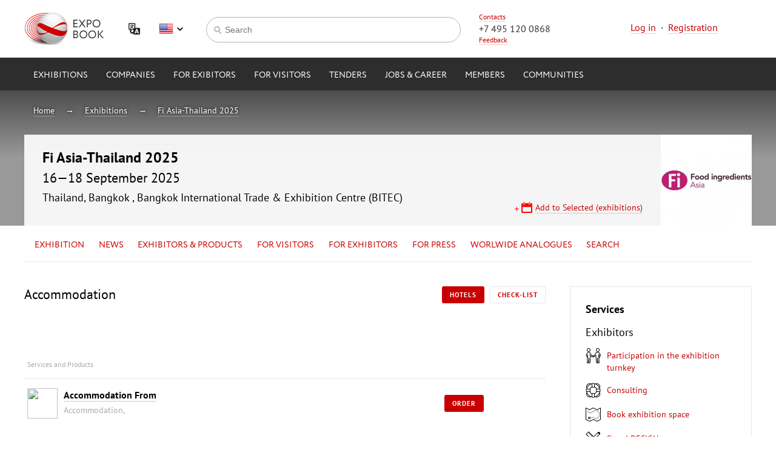

--- FILE ---
content_type: text/html; charset=UTF-8
request_url: https://expo-book.com/exhibitions/6550/services/hotel
body_size: 6625
content:
<!DOCTYPE html>
<!--[if lt IE 9]><html lang="ru" class="lt-ie9 no-js"><![endif]-->
<!--[if gte IE 9]><html lang="ru" class="gte-ie9 no-js"><![endif]-->
<!--[if !IE]>--><html lang="ru" class="no-ie no-js"><!--<![endif]-->
<head>
	<title>EXPOBOOK - Услсги для посетителей и участников выставки</title>

	<meta charset="UTF-8">
	<meta name="viewport" content="width=device-width,initial-scale=1.0">
	<meta name="DESCRIPTION" content="">
	<meta name="KEYWORDS" content="">

	<meta name="google-translate-customization" content="56a951ca70064a93-2382d966788764b4-gce9d6a29150cb0b2-c"></meta>
	
	<link href="/favicon.png" rel="icon" type="image/png" />
	<link rel="stylesheet" href="/staticcontent/css/jgrowl.css" type="text/css">
	<link rel="stylesheet" href="/staticcontent/jquery-ui/jquery-ui.min.css" type="text/css">
	<link rel="stylesheet" href="/staticcontent/jquery-ui/jquery-ui.structure.min.css" type="text/css">
	<link rel="stylesheet" href="/staticcontent/jquery-ui/jquery-ui.theme.min.css" type="text/css">
	<link rel="stylesheet" href="/staticcontent/css/style.css">
	<link rel="stylesheet" href="/staticcontent/css/old.css">
	<link rel="stylesheet" href="/staticcontent/css/new.css">

	<link rel="stylesheet" href="/staticcontent/css/ome.css">

	<script src="/js/jquery.js" type="text/javascript"></script>
	<script src="/js/common.js" type="text/javascript" charset="utf-8"></script>
	<script src="/js/window.js" type="text/javascript" charset="utf-8"></script>

	<script src="/staticcontent/jquery-ui/jquery-ui.min.js" type="text/javascript" charset="utf-8"></script>
	<script src="/staticcontent/jquery-ui/datepicker-ru.js" type="text/javascript" charset="utf-8"></script>
	<script src="/js/site.js" type="text/javascript" charset="utf-8"></script>
    <script src="/js/jquery.dm-uploader.min.js" type="text/javascript" charset="utf-8"></script>

	<script src="/js/widgetcontroller.js" type="text/javascript" charset="utf-8" /><script src="/js/widgetcontroller.js" type="text/javascript" charset="utf-8"></script>
	<script>window.wheader =  new widgetController("WHeader","wheader");window.wheader.logoutUser = function() { this.callphp('logoutUser',arguments);};window.wheader.refresh = function() { this.callphp('refresh',arguments);};window.wheader.addContact = function() { this.callphp('addContact',arguments);};window.wheader.deleteContact = function() { this.callphp('deleteContact',arguments);};window.wheader.search = function() { this.callphp('search',arguments);};window.wheader.setLang = function() { this.callphp('setLang',arguments);};window.wheader.setSign("f20fd441845ce810d0a98b21de8dcac7");window.exhibitionheader =  new widgetController("WExhibitionHeader","exhibitionheader");window.exhibitionheader.sheduleAddEvent = function() { this.callphp('sheduleAddEvent',arguments);};window.exhibitionheader.favorite = function() { this.callphp('favorite',arguments);};window.exhibitionheader.setSign("74a7db65839768ef60bdb146f77695e8");window.services =  new widgetController("WServices","services");window.services.applyFilter = function() { this.callphp('applyFilter',arguments);};window.services.showPage = function() { this.callphp('showPage',arguments);};window.services.deleteService = function() { this.callphp('deleteService',arguments);};window.services.selectServicetype = function() { this.callphp('selectServicetype',arguments);};window.services.searchExhibition = function() { this.callphp('searchExhibition',arguments);};window.services.setSign("f6b83382cbae33f32493a1a53a4d125d");
$(document).ready(function() {
			$('#wheader_searchstring').keypress(function(e) {
			    if(e.which == 13 && typeof(wheader) != 'undefined') {
			        wheader.search(encodeURIComponent($('#wheader_searchstring').val()));
			    }
			});
		});</script>
	<style id="inline_style"></style>
</head>
<body>

	<div class="header">
		<div class="_area" id="_area_header"><div class="_widget" id="_widget_wheader"><div class="slim">
	<div class="header-inner clearfix">
		<div class="header-left">
			<a href="/" class="siteLogo">
				<img src="/staticcontent/img/site/logo.png" alt="EXPOBOOK" class="siteLogo__img">
			</a>
			<a href="#google-translate" class="google-translate"onclick="$('#translate_panel').modal();$('.goog-te-combo').attr('onchange','$.modal.close();');return false;"></a>
			<div class="lang" id="lang">
				<div class="land__current">
											<a class="lang__item lang__item_en" onclick="document.querySelector('#lang').classList.toggle('lang_visible');">English</a>
									</div>
				<div class="lang__dropdown">
					<a class="lang__item lang__item_ru " onclick="wheader.setLang('ru');">Russian</a>
					<a class="lang__item lang__item_en lang__item_disabled" onclick="wheader.setLang('eng');">English</a>
					<a class="lang__item lang__item_google" onclick="$('#translate_panel').modal();$('.goog-te-combo').attr('onchange','$.modal.close();');document.querySelector('#lang').classList.toggle('lang_visible');">Other language</a>
				</div>
			</div>
		</div>
		<div class="header-right">
			<div class="siteContact">
				<div class="siteContactCap"><a href="/contacts">Contacts</a></div>
				<div class="siteContactNum"><a href="tel:" class="tel">+7 495 120 0868</a></div>
				<div class="siteContactAction"><a onclick="loadWindow('WINFeedBack');">Feedback</a></div>
			</div>
							<div class="authBlock to-center">
					<a href="/login">Log in</a>
					&nbsp;&middot;&nbsp;
					<a href="/register">Registration</a>
				</div>
					</div>
		<div class="header-mid">
			<div class="search search_bd">
				<form class="search__form">
					<input class="search__field" id="wheader_searchstring" type="text" placeholder="Search">
					<input class="search__button submit_go" onclick="wheader.search(encodeURIComponent($('#wheader_searchstring').val()));return false;" type="submit" value="nayti">
				</form>
			</div>
		</div>
	</div>
</div>

<div class="mainNav" id="nav">
	<div class="mainNav__wrap" id="navbody">
		<ul class="mainNav__items clearfix">
			<li class="mainNav__item mainNav__item_parent">
				<a href="/exhibitions/" class="mainNav__link">Exhibitions</a>
				<div class="mainNavChild">
					<div class="mainNavChild__cols">
						<div class="mainNavChild__col mainNavChild__col_global">
							<ul class="mainNavChild__items">
								<li class="mainNavChild__item"><a href="/exhibitions/search/" class="mainNavChild__link">Search exhibitions</a></li>
							</ul>
						</div>
						<div class="mainNavChild__col mainNavChild__col_add">
							<ul class="mainNavChild__items">
								<li class="mainNavChild__item"><a href="/exhibitions/add/" class="mainNavChild__link sprite sprite-nav-add">Add exhibition</a></li>
							</ul>
						</div>
											</div>
				</div>
			</li>
			<li class="mainNav__item mainNav__item_parent">
				<a href="/companies/" class="mainNav__link">Companies</a>
				<div class="mainNavChild">
					<div class="mainNavChild__cols">
						<div class="mainNavChild__col mainNavChild__col_global">
							<ul class="mainNavChild__items">
								<li class="mainNavChild__item"><a href="/companies/search/" class="mainNavChild__link">Find companies</a></li>
							</ul>
						</div>
						<div class="mainNavChild__col mainNavChild__col_add">
							<ul class="mainNavChild__items">
								<li class="mainNavChild__item"><a href="/companies/add/" class="mainNavChild__link sprite sprite-nav-add">Add company</a></li>
							</ul>
						</div>
											</div>
				</div>
			</li>
			<li class="mainNav__item">
				<a href="/services/exhibitors" class="mainNav__link">for Exibitors</a>
			</li>
			<li class="mainNav__item">
				<a href="/services/visitors" class="mainNav__link">for Visitors</a>
			</li>
			<li class="mainNav__item mainNav__item_parent">
				<a href="/tenders/" class="mainNav__link">Tenders</a>
				<div class="mainNavChild">
					<div class="mainNavChild__cols">
						<div class="mainNavChild__col mainNavChild__col_global">
							<ul class="mainNavChild__items">
								<li class="mainNavChild__item"><a href="/tenders" class="mainNavChild__link">Search tenders</a></li>
															</ul>
						</div>
						<div class="mainNavChild__col mainNavChild__col_add">
							<ul class="mainNavChild__items">
								<li class="mainNavChild__item"><a href="/tenders/add" class="mainNavChild__link sprite sprite-nav-add">Announce tender</a></li>
							</ul>
						</div>
											</div>
				</div>
			</li>
			<li class="mainNav__item mainNav__item_parent">
				<a href="/job/" class="mainNav__link">Jobs & Career</a>
				<div class="mainNavChild">
					<div class="mainNavChild__cols">
						<div class="mainNavChild__col mainNavChild__col_global">
							<ul class="mainNavChild__items">
								<li class="mainNavChild__item"><a href="/job/vacancies" class="mainNavChild__link">Vacancy catalogue</a></li>
								<li class="mainNavChild__item"><a href="/job/cvs" class="mainNavChild__link">Resume catalogue</a></li>
							</ul>
						</div>
						<div class="mainNavChild__col mainNavChild__col_add">
							<ul class="mainNavChild__items">
							<li class="mainNavChild__item"><a href="/job/vacancies/add" class="mainNavChild__link sprite sprite-nav-add">Add vacancy</a></li>
							</ul>
						</div>
											</div>
				</div>
			</li>
			<li class="mainNav__item ">
				<a href="/users/" class="mainNav__link">Members</a>
							</li>
			<li class="mainNav__item mainNav__item_parent">
				<a href="/communities/" class="mainNav__link">Communities</a>
				<div class="mainNavChild">
					<div class="mainNavChild__cols">
						<div class="mainNavChild__col mainNavChild__col_global">
							<ul class="mainNavChild__items">
								<li class="mainNavChild__item"><a href="/communities/search" class="mainNavChild__link">Search Community</a></li>
							</ul>
						</div>
						<div class="mainNavChild__col mainNavChild__col_add">
							<ul class="mainNavChild__items">
								<li class="mainNavChild__item"><a href="/communities/add" class="mainNavChild__link sprite sprite-nav-add">Add community</a></li>
							</ul>
						</div>
											</div>
				</div>
			</li>
		</ul>
	</div>
	<div class="mainNav__push" id="navpush"></div>
</div>
<div id="translate_panel" style="display:none;">
	<div class="popup-holder">
	<div class="popup">
		<a onclick="$.modal.close();" class="close">Close</a>
		<div class="bricks large-popup">
			<div class="brick brick-header"><h2>Choose language</h2></div>
			<div class="brick">
				<div id="google_translate_element"></div>
			</div>
		</div>
	</div>
	</div>
</div></div><div class="_widget" id="_widget_exhibitionheader"><div class="subheader">
	<div class="subheader-cover" >
		<div class="breadcrumbs breadcrumbs-back">
			<div class="breadcrumb"><a href="/">Home</a></div>
			<div class="breadcrumb"><a href="/exhibitions">Exhibitions</a></div>
							<div class="breadcrumb"><a href="/exhibitions/6550">Fi Asia-Thailand 2025</a></div>
					</div>
		<div class="slim">
			<div class="ihead">
				<div class="ihead-logo">
					<a href="/exhibitions/6550" class="nobd"><img src="/mediacontent/exhibitions/2022/4/th300_300_611264dbca9a8ed555c0769b6441377c.jpg" alt="Fi Asia-Thailand 2025"></a>
				</div>
									<div class="ihead-content">
						<h1>Fi Asia-Thailand 2025</h1>
						<h2>16&mdash;18 September 2025</h2>
												<p>Thailand, Bangkok , Bangkok International Trade & Exhibition Centre (BITEC)</p>

												<ul class="ihead-actions">

							
                            							<li class="ihead-action"><a onclick="loadWindow('WINShedule','6550');" id="shedule_add_btn_" class="sprite sprite-schedule-add">Add to Selected (exhibitions)</a></li>
						</ul>
					</div>
							</div>
		</div><!-- .slim -->
	</div><!-- .subheader-cover -->
	<div class="inav">
		<ul class="inav-items">
							<li class="inav-item"><a href="/exhibitions/6550">Exhibition</a></li>
				<li class="inav-item"><a href="/exhibitions/6550/news">News</a></li>
				<li class="inav-item mParent">
					<a href="/exhibitions/6550/members">Exhibitors & Products</a>

<div class="mainNavChild">
	<div class="mainNavChild__cols">
		<div class="mainNavChild__col mainNavChild__col_global">
			<ul class="mainNavChild__items">
				<li class="mainNavChild__item"><a class="mainNavChild__link" href="/exhibitions/6550/subjects">Product categories</a></li>
				<li class="mainNavChild__item"><a class="mainNavChild__link" href="/exhibitions/6550/search">Advanced search</a></li>
			</ul>
		</div>
		<div class="mainNavChild__col mainNavChild__col_add">
			<ul class="mainNavChild__items">
				<li class="mainNavChild__item"><a class="mainNavChild__link" href="/exhibitions/6550/members">Exhibitor List</a></li>
				<li class="mainNavChild__item"><a class="mainNavChild__link" href="/exhibitions/6550/members">Online - exposition</a></li>
			</ul>
		</div>
		<div class="mainNavChild__col mainNavChild__col_add">
			<ul class="mainNavChild__items">
				<li class="mainNavChild__item"><a class="mainNavChild__link" href="/exhibitions/6550/matchmaker">Appointments</a></li>
				<li class="mainNavChild__item"><a class="mainNavChild__link" href="/exhibitions/6550/events">Exhibition events</a></li>
			</ul>
		</div>
	</div>
</div>

				</li>
				<li class="inav-item mParent">
					<a href="/exhibitions/6550/services/visitors">for Visitors</a>

<div class="mainNavChild">
	<div class="mainNavChild__cols">
		<div class="mainNavChild__col mainNavChild__col_global">
			<ul class="mainNavChild__items">
				<li class="mainNavChild__item"><a class="mainNavChild__link" href="/exhibitions/6550/shortinfo">Brief expo description</a></li>
				<li class="mainNavChild__item"><a class="mainNavChild__link" href="/exhibitions/6550/services/tickets">Registration and tickets</a></li>
				<li class="mainNavChild__item"><a class="mainNavChild__link" href="/exhibitions/6550/worktime">Exhibition working hours</a></li>
			</ul>
		</div>
		<div class="mainNavChild__col mainNavChild__col_add">
			<ul class="mainNavChild__items">
				<li class="mainNavChild__item"><a class="mainNavChild__link" href="/exhibitions/6550/location">Getting to trade show</a></li>
				<li class="mainNavChild__item"><a class="mainNavChild__link" href="/exhibitions/6550/social">Exhibition on social media </a></li>
				<li class="mainNavChild__item"><a class="mainNavChild__link" href="/exhibitions/6550/events">Events in the period of exhibition</a></li>
				<li class="mainNavChild__item"><a class="mainNavChild__link" href="/exhibitions/6550/reviews">Comments</a></li>
				<li class="mainNavChild__item"><a class="mainNavChild__link" href="/exhibitions/6550/blog">Discussions</a></li>
			</ul>
		</div>
		<div class="mainNavChild__col mainNavChild__col_edit">
			<ul class="mainNavChild__items">
				<li class="mainNavChild__item"><a class="mainNavChild__link" href="/exhibitions/6550/services/hotel">Trip to the exhibiton & Accomodation</a></li>
				<li class="mainNavChild__item"><a class="mainNavChild__link" href="/exhibitions/6550/info">Useful information</a></li>
				<li class="mainNavChild__item"><a class="mainNavChild__link" href="/exhibitions/6550/matchmaker">Business appointments</a></li>
			</ul>
		</div>
	</div>
</div>

				</li>
				<li class="inav-item mParent">
					<a href="/exhibitions/6550/services/exhibitors">for Exhibitors</a>

<div class="mainNavChild">
	<div class="mainNavChild__cols">
		<div class="mainNavChild__col mainNavChild__col_global">
			<ul class="mainNavChild__items">
				<li class="mainNavChild__item"><a class="mainNavChild__link" href="/exhibitions/6550/shortinfo">Brief expo description</a></li>
				<li class="mainNavChild__item"><a class="mainNavChild__link" href="/exhibitions/6550/participate">Become an exhibitor</a></li>
				<li class="mainNavChild__item"><a class="mainNavChild__link" href="/exhibitions/6550/services/exhibitors">Exhibition preparation</a></li>
				<li class="mainNavChild__item"><a class="mainNavChild__link" href="/exhibitions/6550/services/logistics">Cargo delivery</a></li>
			</ul>
		</div>
		<div class="mainNavChild__col mainNavChild__col_add">
			<ul class="mainNavChild__items">
				<li class="mainNavChild__item"><a class="mainNavChild__link" href="/companies/add">Your company on the portal</a></li>
				<li class="mainNavChild__item"><a class="mainNavChild__link" href="/exhibitions/6550/social">Exhibition on social media </a></li>
				<li class="mainNavChild__item"><a class="mainNavChild__link" href="/exhibitions/6550/events">Events in the period of exhibition</a></li>
				<li class="mainNavChild__item"><a class="mainNavChild__link" href="/exhibitions/6550/reviews">Comments</a></li>
				<li class="mainNavChild__item"><a class="mainNavChild__link" href="/exhibitions/6550/blog">Discussions</a></li>
			</ul>
		</div>
		<div class="mainNavChild__col mainNavChild__col_edit">
			<ul class="mainNavChild__items">

				<li class="mainNavChild__item"><a class="mainNavChild__link" href="/exhibitions/6550/services/hotel">Trip to the exhibiton & Accomodation</a></li>
				<li class="mainNavChild__item"><a class="mainNavChild__link" href="/exhibitions/6550/info">Useful information</a></li>
				<li class="mainNavChild__item"><a class="mainNavChild__link" href="/exhibitions/6550/matchmaker">Business appointments</a></li>
			</ul>
		</div>
	</div>
</div>

				</li>
				<li class="inav-item mParent">
					<a href="/exhibitions/6550/articles">for Press</a>

<div class="mainNavChild">
	<div class="mainNavChild__cols">
		<div class="mainNavChild__col mainNavChild__col_global">
			<ul class="mainNavChild__items">
				<li class="mainNavChild__item"><a class="mainNavChild__link" href="/exhibitions/6550/articles">Press releases</a></li>
				<li class="mainNavChild__item"><a class="mainNavChild__link" href="/exhibitions/6550/shortinfo">Brief expo description</a></li>
				<li class="mainNavChild__item"><a class="mainNavChild__link" onclick="loadWindow('WINExhibitionPressRegister','6550');">Accreditation</a></li>
			</ul>
		</div>
		<div class="mainNavChild__col mainNavChild__col_add">
			<ul class="mainNavChild__items">
				<li class="mainNavChild__item"><a class="mainNavChild__link" href="/exhibitions/6550/social">Exhibition on social media </a></li>
				<li class="mainNavChild__item"><a class="mainNavChild__link" href="/exhibitions/6550/services/hotel">Trip to the exhibiton & Accomodation</a></li>
				<li class="mainNavChild__item"><a class="mainNavChild__link" href="/exhibitions/6550/info">Useful information</a></li>
			</ul>
		</div>
		<div class="mainNavChild__col mainNavChild__col_edit">
			<ul class="mainNavChild__items">
				<li class="mainNavChild__item"><a class="mainNavChild__link" href="/exhibitions/6550/matchmaker">Interview appointments</a>				</li>
				<li class="mainNavChild__item"></li>
				<li class="mainNavChild__item"></li>
			</ul>
		</div>
	</div>
</div>

				</li>
				<li class="inav-item"><a href="/exhibitions/6550/brand">Worlwide analogues</a></li>
				<li class="inav-item"><a href="/exhibitions/6550/search">Search</a></li>
									</ul>
	</div>
</div><!-- .subheader -->
</div></div>	</div>

	<div class="content slim">
		<div class="main">
			<div class="_area" id="_area_content"><div class="_widget" id="_widget_services">									<div class="line">
											<div class="cols">
							<div class="col col-2of3">
								<h2>Accommodation</h2>
							</div>
							<div class="col col-1of3 to right">
                                                                    <a class="button" href="http://hotels.expo-book.com/">Hotels</a>
                                                                <a class="button button-light" onclick="loadWindow('WINChecklist','6550');">Check-list</a>
							</div>
						</div>
									</div>
								<div class="line">
											<table class="table table-vam" style="margin-bottom: 60px;">
							<thead>
								<tr>
									<th width="50%">Services and Products</th>
									<th width="30%" class="to-right"></th>
									<th></th>
								</tr>
							</thead>
							<tbody>
																	<tr>
										<td>
											<div class="user">
												<div class="user-item user-name"><a href="/companies/" class="dark"><img src="" class="user-pic"/>Accommodation From </a></div>
												<div class="user-item user-caption fs-minor fz-s">Accommodation, <a href="/companies/"></a></div>
											</div>
										</td>
										<td class="to-right nobr">
																																												</td>
																					<td><a class="button button" href="/companies/">Order</a></td>
																			</tr>
																							</tbody>
						</table>
					
				</div>
									<hr class="separator">
					<a class="button" href="/exhibitions/6550/pre-participate">Exhibition participation application</a>&nbsp;
											<a class="button" href="/exhibitions/6550/services/tickets">Exhibition pass</a>
																<div class="line">
					</div><!-- .line -->
</div></div>		</div>
		<div class="aside">
			<div class="_area" id="_area_right"><div class="_widget" id="_widget_servicesmenu"><div class="line">
	<div class="bricks bricks-border services-menu">
		<div class="brick">
			<h3><b>Services</b></h3>
			<div class="list">
				<div class="list-title">Exhibitors</div>
				<ul class="list-items">
									<!-- <div class="brick brick-stick"> -->
					<li class="list-item">
						<div class="theme">
							<a class="theme-link" id="service_selector_1" href="/exhibitions/6550/services/participate">
								<img class="theme-img" alt="Participation in the exhibition turnkey" src="/staticcontent/img/services/1.png">
								<span class="theme-name"><u>Participation in the exhibition turnkey</u></span>
							</a>
						</div>
					</li>
					<!-- </div> -->
									<!-- <div class="brick brick-stick"> -->
					<li class="list-item">
						<div class="theme">
							<a class="theme-link" id="service_selector_31" href="/exhibitions/6550/services/consultation">
								<img class="theme-img" alt="Consulting" src="/staticcontent/img/services/31.png">
								<span class="theme-name"><u>Consulting</u></span>
							</a>
						</div>
					</li>
					<!-- </div> -->
									<!-- <div class="brick brick-stick"> -->
					<li class="list-item">
						<div class="theme">
							<a class="theme-link" id="service_selector_2" href="/exhibitions/6550/services/placebooking">
								<img class="theme-img" alt="Book exhibition space" src="/staticcontent/img/services/2.png">
								<span class="theme-name"><u>Book exhibition space</u></span>
							</a>
						</div>
					</li>
					<!-- </div> -->
									<!-- <div class="brick brick-stick"> -->
					<li class="list-item">
						<div class="theme">
							<a class="theme-link" id="service_selector_3" href="/exhibitions/6550/services/standdesign">
								<img class="theme-img" alt="Stand DESIGN" src="/staticcontent/img/services/3.png">
								<span class="theme-name"><u>Stand DESIGN</u></span>
							</a>
						</div>
					</li>
					<!-- </div> -->
									<!-- <div class="brick brick-stick"> -->
					<li class="list-item">
						<div class="theme">
							<a class="theme-link" id="service_selector_4" href="/exhibitions/6550/services/standbiuld">
								<img class="theme-img" alt="Stand Construction" src="/staticcontent/img/services/4.png">
								<span class="theme-name"><u>Stand Construction</u></span>
							</a>
						</div>
					</li>
					<!-- </div> -->
									<!-- <div class="brick brick-stick"> -->
					<li class="list-item">
						<div class="theme">
							<a class="theme-link" id="service_selector_5" href="/exhibitions/6550/services/furniture">
								<img class="theme-img" alt="Exhibition furniture" src="/staticcontent/img/services/5.png">
								<span class="theme-name"><u>Exhibition furniture</u></span>
							</a>
						</div>
					</li>
					<!-- </div> -->
									<!-- <div class="brick brick-stick"> -->
					<li class="list-item">
						<div class="theme">
							<a class="theme-link" id="service_selector_6" href="/exhibitions/6550/services/presentation">
								<img class="theme-img" alt="Presentation technique" src="/staticcontent/img/services/6.png">
								<span class="theme-name"><u>Presentation technique</u></span>
							</a>
						</div>
					</li>
					<!-- </div> -->
									<!-- <div class="brick brick-stick"> -->
					<li class="list-item">
						<div class="theme">
							<a class="theme-link" id="service_selector_7" href="/exhibitions/6550/services/devices">
								<img class="theme-img" alt="Electrical Appliances" src="/staticcontent/img/services/7.png">
								<span class="theme-name"><u>Electrical Appliances</u></span>
							</a>
						</div>
					</li>
					<!-- </div> -->
									<!-- <div class="brick brick-stick"> -->
					<li class="list-item">
						<div class="theme">
							<a class="theme-link" id="service_selector_8" href="/exhibitions/6550/services/communication">
								<img class="theme-img" alt="Communication Services" src="/staticcontent/img/services/8.png">
								<span class="theme-name"><u>Communication Services</u></span>
							</a>
						</div>
					</li>
					<!-- </div> -->
									<!-- <div class="brick brick-stick"> -->
					<li class="list-item">
						<div class="theme">
							<a class="theme-link" id="service_selector_9" href="/exhibitions/6550/services/logistics">
								<img class="theme-img" alt="LOGISTICS and Customs Services" src="/staticcontent/img/services/9.png">
								<span class="theme-name"><u>LOGISTICS and Customs Services</u></span>
							</a>
						</div>
					</li>
					<!-- </div> -->
									<!-- <div class="brick brick-stick"> -->
					<li class="list-item">
						<div class="theme">
							<a class="theme-link" id="service_selector_10" href="/exhibitions/6550/services/tickets">
								<img class="theme-img" alt="Tickets for Exhibitions" src="/staticcontent/img/services/10.png">
								<span class="theme-name"><u>Tickets for Exhibitions</u></span>
							</a>
						</div>
					</li>
					<!-- </div> -->
									<!-- <div class="brick brick-stick"> -->
					<li class="list-item">
						<div class="theme">
							<a class="theme-link" id="service_selector_11" href="/exhibitions/6550/services/visa">
								<img class="theme-img" alt="Visa support" src="/staticcontent/img/services/11.png">
								<span class="theme-name"><u>Visa support</u></span>
							</a>
						</div>
					</li>
					<!-- </div> -->
									<!-- <div class="brick brick-stick"> -->
					<li class="list-item">
						<div class="theme">
							<a class="theme-link" id="service_selector_32" href="/exhibitions/6550/services/invitation">
								<img class="theme-img" alt="Invitations" src="/staticcontent/img/services/32.png">
								<span class="theme-name"><u>Invitations</u></span>
							</a>
						</div>
					</li>
					<!-- </div> -->
									<!-- <div class="brick brick-stick"> -->
					<li class="list-item">
						<div class="theme">
							<a class="theme-link" id="service_selector_12" href="/exhibitions/6550/services/print">
								<img class="theme-img" alt="Publishing and Printing" src="/staticcontent/img/services/12.png">
								<span class="theme-name"><u>Publishing and Printing</u></span>
							</a>
						</div>
					</li>
					<!-- </div> -->
									<!-- <div class="brick brick-stick"> -->
					<li class="list-item">
						<div class="theme">
							<a class="theme-link" id="service_selector_13" href="/exhibitions/6550/services/flowers">
								<img class="theme-img" alt="Floristics" src="/staticcontent/img/services/13.png">
								<span class="theme-name"><u>Floristics</u></span>
							</a>
						</div>
					</li>
					<!-- </div> -->
									<!-- <div class="brick brick-stick"> -->
					<li class="list-item">
						<div class="theme">
							<a class="theme-link" id="service_selector_14" href="/exhibitions/6550/services/stuff">
								<img class="theme-img" alt="Staff ( temporary personnel )" src="/staticcontent/img/services/14.png">
								<span class="theme-name"><u>Staff ( temporary personnel )</u></span>
							</a>
						</div>
					</li>
					<!-- </div> -->
									<!-- <div class="brick brick-stick"> -->
					<li class="list-item">
						<div class="theme">
							<a class="theme-link" id="service_selector_15" href="/exhibitions/6550/services/catering">
								<img class="theme-img" alt="Catering" src="/staticcontent/img/services/15.png">
								<span class="theme-name"><u>Catering</u></span>
							</a>
						</div>
					</li>
					<!-- </div> -->
									<!-- <div class="brick brick-stick"> -->
					<li class="list-item">
						<div class="theme">
							<a class="theme-link" id="service_selector_16" href="/exhibitions/6550/services/security">
								<img class="theme-img" alt="Security" src="/staticcontent/img/services/16.png">
								<span class="theme-name"><u>Security</u></span>
							</a>
						</div>
					</li>
					<!-- </div> -->
									<!-- <div class="brick brick-stick"> -->
					<li class="list-item">
						<div class="theme">
							<a class="theme-link" id="service_selector_17" href="/exhibitions/6550/services/cleaning">
								<img class="theme-img" alt="CLEANING services" src="/staticcontent/img/services/17.png">
								<span class="theme-name"><u>CLEANING services</u></span>
							</a>
						</div>
					</li>
					<!-- </div> -->
									<!-- <div class="brick brick-stick"> -->
					<li class="list-item">
						<div class="theme">
							<a class="theme-link" id="service_selector_18" href="/exhibitions/6550/services/other">
								<img class="theme-img" alt="Other services" src="/staticcontent/img/services/18.png">
								<span class="theme-name"><u>Other services</u></span>
							</a>
						</div>
					</li>
					<!-- </div> -->
								</ul>
			</div>
			<hr class="separator">
			<div class="list">
				<div class="list-title">Visitors</div>
				<ul class="list-items">
									<!-- <div class="brick brick-stick"> -->
					<li class="list-item">
						<div class="theme">
							<a class="theme-link" id="service_selector_30" href="/exhibitions/6550/services/visit">
								<img class="theme-img" alt="Visit the exhibition turnkey" src="/staticcontent/img/services/30.png">
								<span class="theme-name"><u>Visit the exhibition turnkey</u></span>
							</a>
						</div>
					</li>
					<!-- </div> -->
									<!-- <div class="brick brick-stick"> -->
					<li class="list-item">
						<div class="theme">
							<a class="theme-link" id="service_selector_10" href="/exhibitions/6550/services/tickets">
								<img class="theme-img" alt="Tickets for Exhibitions" src="/staticcontent/img/services/10.png">
								<span class="theme-name"><u>Tickets for Exhibitions</u></span>
							</a>
						</div>
					</li>
					<!-- </div> -->
									<!-- <div class="brick brick-stick"> -->
					<li class="list-item">
						<div class="theme">
							<a class="theme-link" id="service_selector_19" href="/exhibitions/6550/services/catalogue">
								<img class="theme-img" alt="Catalogue" src="/staticcontent/img/services/19.png">
								<span class="theme-name"><u>Catalogue</u></span>
							</a>
						</div>
					</li>
					<!-- </div> -->
									<!-- <div class="brick brick-stick"> -->
					<li class="list-item">
						<div class="theme">
							<a class="theme-link" id="service_selector_11" href="/exhibitions/6550/services/visa">
								<img class="theme-img" alt="Visa support" src="/staticcontent/img/services/11.png">
								<span class="theme-name"><u>Visa support</u></span>
							</a>
						</div>
					</li>
					<!-- </div> -->
									<!-- <div class="brick brick-stick"> -->
					<li class="list-item">
						<div class="theme">
							<a class="theme-link" id="service_selector_32" href="/exhibitions/6550/services/invitation">
								<img class="theme-img" alt="Invitations" src="/staticcontent/img/services/32.png">
								<span class="theme-name"><u>Invitations</u></span>
							</a>
						</div>
					</li>
					<!-- </div> -->
									<!-- <div class="brick brick-stick"> -->
					<li class="list-item">
						<div class="theme">
							<a class="theme-link" id="service_selector_20" href="/exhibitions/6550/services/courier">
								<img class="theme-img" alt="Courier services" src="/staticcontent/img/services/20.png">
								<span class="theme-name"><u>Courier services</u></span>
							</a>
						</div>
					</li>
					<!-- </div> -->
									<!-- <div class="brick brick-stick"> -->
					<li class="list-item">
						<div class="theme">
							<a class="theme-link" id="service_selector_21" href="/exhibitions/6550/services/avia">
								<img class="theme-img" alt="Tickets" src="/staticcontent/img/services/21.png">
								<span class="theme-name"><u>Tickets</u></span>
							</a>
						</div>
					</li>
					<!-- </div> -->
									<!-- <div class="brick brick-stick"> -->
					<li class="list-item">
						<div class="theme">
							<a class="theme-link" id="service_selector_22" href="/exhibitions/6550/services/vipservice">
								<img class="theme-img" alt="VIP service at airports" src="/staticcontent/img/services/22.png">
								<span class="theme-name"><u>VIP service at airports</u></span>
							</a>
						</div>
					</li>
					<!-- </div> -->
									<!-- <div class="brick brick-stick"> -->
					<li class="list-item">
						<div class="theme">
							<a class="theme-link active" id="service_selector_23" href="/exhibitions/6550/services/hotel">
								<img class="theme-img" alt="Accommodation" src="/staticcontent/img/services/23.png">
								<span class="theme-name"><u>Accommodation</u></span>
							</a>
						</div>
					</li>
					<!-- </div> -->
									<!-- <div class="brick brick-stick"> -->
					<li class="list-item">
						<div class="theme">
							<a class="theme-link" id="service_selector_24" href="/exhibitions/6550/services/transfer">
								<img class="theme-img" alt="Transport services" src="/staticcontent/img/services/24.png">
								<span class="theme-name"><u>Transport services</u></span>
							</a>
						</div>
					</li>
					<!-- </div> -->
									<!-- <div class="brick brick-stick"> -->
					<li class="list-item">
						<div class="theme">
							<a class="theme-link" id="service_selector_25" href="/exhibitions/6550/services/transportrent">
								<img class="theme-img" alt="Transport-hire" src="/staticcontent/img/services/25.png">
								<span class="theme-name"><u>Transport-hire</u></span>
							</a>
						</div>
					</li>
					<!-- </div> -->
									<!-- <div class="brick brick-stick"> -->
					<li class="list-item">
						<div class="theme">
							<a class="theme-link" id="service_selector_26" href="/exhibitions/6550/services/translators">
								<img class="theme-img" alt="Translators" src="/staticcontent/img/services/26.png">
								<span class="theme-name"><u>Translators</u></span>
							</a>
						</div>
					</li>
					<!-- </div> -->
									<!-- <div class="brick brick-stick"> -->
					<li class="list-item">
						<div class="theme">
							<a class="theme-link" id="service_selector_27" href="/exhibitions/6550/services/guides">
								<img class="theme-img" alt="Guides" src="/staticcontent/img/services/27.png">
								<span class="theme-name"><u>Guides</u></span>
							</a>
						</div>
					</li>
					<!-- </div> -->
									<!-- <div class="brick brick-stick"> -->
					<li class="list-item">
						<div class="theme">
							<a class="theme-link" id="service_selector_28" href="/exhibitions/6550/services/absenteetour">
								<img class="theme-img" alt="Remote trade fair visiting" src="/staticcontent/img/services/28.png">
								<span class="theme-name"><u>Remote trade fair visiting</u></span>
							</a>
						</div>
					</li>
					<!-- </div> -->
									<!-- <div class="brick brick-stick"> -->
					<li class="list-item">
						<div class="theme">
							<a class="theme-link" id="service_selector_29" href="/exhibitions/6550/services/touristservice">
								<img class="theme-img" alt="Travel services" src="/staticcontent/img/services/29.png">
								<span class="theme-name"><u>Travel services</u></span>
							</a>
						</div>
					</li>
					<!-- </div> -->
									<!-- <div class="brick brick-stick"> -->
					<li class="list-item">
						<div class="theme">
							<a class="theme-link" id="service_selector_18" href="/exhibitions/6550/services/other">
								<img class="theme-img" alt="Other services" src="/staticcontent/img/services/18.png">
								<span class="theme-name"><u>Other services</u></span>
							</a>
						</div>
					</li>
					<!-- </div> -->
								</ul>
			</div>
		</div>
	</div>
</div></div><div class="_widget" id="_widget_right_payed_block"></div></div>	
					<!-- Yandex.RTB R-A-269960-1 -->
<div id="yandex_rtb_R-A-269960-1"></div>
<script type="text/javascript">
    (function(w, d, n, s, t) {
        w[n] = w[n] || [];
        w[n].push(function() {
            Ya.Context.AdvManager.render({
                blockId: "R-A-269960-1",
                renderTo: "yandex_rtb_R-A-269960-1",
                async: true
            });
        });
        t = d.getElementsByTagName("script")[0];
        s = d.createElement("script");
        s.type = "text/javascript";
        s.src = "//an.yandex.ru/system/context.js";
        s.async = true;
        t.parentNode.insertBefore(s, t);
    })(this, this.document, "yandexContextAsyncCallbacks");
</script>

		</div>
	</div>

	<div class="footer">
		<div class="_area" id="_area_footer"><div class="_widget" id="_widget_wfooter"><div class="footer__content clearfix">
	<div class="siteMap">
		<ul class="siteMap__cols">
						<li class="siteMap__col">
				<div class="siteMap__box">
					<h3 class="siteMap__title">Exhibitions</h3>
					<ul class="siteMap__items">
						<li class="siteMap__item"><a href="/exhibitions/search" class="siteMap__link">Search exhibitions</a></li>
						<li class="siteMap__item"><a href="/exhibitions/calendar" class="siteMap__link">Exhibition calendar</a></li>
											</ul>
				</div>
			</li>
			<li class="siteMap__col">
				<div class="siteMap__box">
					<h3 class="siteMap__title">Companies</h3>
					<ul class="siteMap__items">
						<li class="siteMap__item"><a href="/companies" class="siteMap__link">Search companies</a></li>
						<li class="siteMap__item"><a href="/companies/map" class="siteMap__link">Companies on the map</a></li>
											</ul>
				</div>
			</li>
			<li class="siteMap__col">
				<div class="siteMap__box">
					<h3 class="siteMap__title">Tenders</h3>
					<ul class="siteMap__items">
						<li class="siteMap__item"><a href="/tenders" class="siteMap__link">Search</a></li>
						<li class="siteMap__item"><a href="/tenders/add" class="siteMap__link">Add tender</a></li>
					</ul>
				</div>
							</li>
				<li class="siteMap__col">
							<div class="siteMap__box">
					<h3 class="siteMap__title">Jobs & Career</h3>
					<ul class="siteMap__items">
						<li class="siteMap__item"><a href="/job/cvs" class="siteMap__link">Resume</a></li>
						<li class="siteMap__item"><a href="/job/vacancies" class="siteMap__link">Vacancies</a></li>
						<li class="siteMap__item"><a href="/job/vacancies/add" class="siteMap__link">Add vacancy</a></li>
						<li class="siteMap__item"><a href="/job/vacancies/add" class="siteMap__link">Add resume</a></li>
					</ul>
				</div>
			</li>
							<li class="siteMap__col">
					<div class="siteMap__box">
						<h3 class="siteMap__title">Members and Communities </h3>
						<ul class="siteMap__items">
							<li class="siteMap__item"><a href="/users" class="siteMap__link">Members</a></li>
							<li class="siteMap__item"><a href="/communities/search" class="siteMap__link">Search communities </a></li>
							<li class="siteMap__item"><a href="/communities/add" class="siteMap__link">Add community</a></li>
						</ul>
					</div>
				</li>
					</ul>
		<div class="siteMap__search">
			<div class="search search_fix">
				<form class="search__form">
					<input class="search__field" type="text" id="wfooter_searchstring">
					<input class="search__button  submit_go" type="submit" value="Search" onclick="wheader.search(encodeURIComponent($('#wfooter_searchstring').val()));return false;">
				</form>
			</div>
		</div>
	</div>
	<div class="formalNav">
		<ul class="formalNav__items">
			<li class="formalNav__item"><a href="/rules/" class="formalNav__link">Information Placement Rules</a></li>
			<li class="formalNav__item"><a href="/exhibitions/" class="formalNav__link">Exhibitions</a></li>
			<li class="formalNav__item"><a href="/about/" class="formalNav__link">About the project</a></li>
			<li class="formalNav__item"><a href="/contacts/" class="formalNav__link">Contacts</a></li>
		</ul>
	</div>
	<div class="footer__copy">
		<p>© 2026 EXPO-BOOK. International Exhibiton Portal (social network)</p>
		<p>All rights reserved. Use of materials with reference to expo-book .com only.</p>
		<p><a href="/terms_of_use/">Terms of use</a></p>
	</div>
	<div class="footer__author">
		<!--
		<div class="duotek">
			<a href="http://duotek.ru" class="duotek__link"><img src="/staticcontent/img/site/duotek.png" alt="duotek" class="duotek__image"><span class="duotek__title">sozdanie-i-podderzhka</span></a>
		</div>
		-->
	</div>
</div>
<!-- TRANSLATE -->
<script type="text/javascript">
function googleTranslateElementInit() {
  new google.translate.TranslateElement({pageLanguage: 'ru', layout: google.translate.TranslateElement.InlineLayout.HORIZONTAL, autoDisplay: false, multilanguagePage: true}, 'google_translate_element');
}
</script><script type="text/javascript" src="//translate.google.com/translate_a/element.js?cb=googleTranslateElementInit"></script>
<!-- /TRANSLATE -->
<!-- Yandex.Metrika counter -->
<script type="text/javascript">
(function (d, w, c) {
    (w[c] = w[c] || []).push(function() {
        try {
            w.yaCounter28543061 = new Ya.Metrika({id:28543061,
                    webvisor:true,
                    clickmap:true,
                    trackLinks:true,
                    accurateTrackBounce:true});
        } catch(e) { }
    });

    var n = d.getElementsByTagName("script")[0],
        s = d.createElement("script"),
        f = function () { n.parentNode.insertBefore(s, n); };
    s.type = "text/javascript";
    s.async = true;
    s.src = (d.location.protocol == "https:" ? "https:" : "http:") + "//mc.yandex.ru/metrika/watch.js";

    if (w.opera == "[object Opera]") {
        d.addEventListener("DOMContentLoaded", f, false);
    } else { f(); }
})(document, window, "yandex_metrika_callbacks");
</script>
<noscript><div><img src="//mc.yandex.ru/watch/28543061" style="position:absolute; left:-9999px;" alt="" /></div></noscript>
<!-- /Yandex.Metrika counter --></div></div>	</div>

</body>
</html>

--- FILE ---
content_type: text/css
request_url: https://expo-book.com/staticcontent/css/new.css
body_size: 16812
content:
/* layout */
.content {
	float: none;
	clear: both;
	margin-top: 40px;
	margin-bottom: 80px;
	padding: 0;
}
.content-wide {
	position: relative;
	margin-top: 0;
	margin-bottom: 0;
	padding-top: 40px;
	padding-bottom: 80px;
	min-height: 700px;
}
.content:after {
	content: "";
	display: block;
	float: none;
	clear: both;
	width: 100%;
}
	.main {
		float: left;
		padding-right: 40px;
		width: 75%;
		-webkit-box-sizing: border-box;
		-moz-box-sizing: border-box;
		box-sizing: border-box;
	}
	.aside {
		float: right;
		width: 25%;
	}
	.content-wide .aside {
		position: relative;
		z-index: 50;
	}
.back {
	margin-bottom: 60px;
	background-color: #f0f0f1;
	border-bottom: 1px solid #d9d9da;
}
.slim {
	margin-left: auto;
	margin-right: auto;
	padding-right: 15px;
	padding-left: 15px;
	max-width: 1200px;
}
.line { margin-bottom: 60px; }
.line-s { margin-bottom: 30px; }


/* site */
/* header */
.header {
	position: relative;
	z-index: 100;
}
	.header-inner {
		padding-top: 20px;
		padding-bottom: 20px;
	}
		.header-left {
			float: left;
			width: 280px;
			font-size: 0;
		}
		.header-right {
			float: right;
			width: 450px;
		}
		.header-mid {
			margin: 0 480px 0 300px;
			padding-top: 8px;
		}

/* siteLogo */
.siteLogo {
	display: inline-block;
	margin-right: 30px;
	border: none;
	font-size: 0;
	line-height: 0;
	text-decoration: none;
	vertical-align: middle;
}
	.siteLogo__img {
		width: 131px;
		height: 55px;
	}

/* google translate */
.google-translate {
	display: inline-block;
	margin-right: 10px;
	width: 40px;
	height: 30px;
	border: none;
	border-radius: 3px;
	background: transparent url("/staticcontent/img/site/google-translate.png") no-repeat 0 0;
	vertical-align: middle;
}
.google-translate:hover {
	background-color: #eee;
	background-position: 0 -30px;
}

/* lang */
.lang {
	display: inline-block;
	position: relative;
	z-index: 150;
	font-size: 0;
	vertical-align: middle;
}
	.land__current {
		position: relative;
		z-index: +2;
		width: 60px;
		border: 1px solid transparent;
		border-radius: 3px;
		background-color: #fff;
	}
	.land__current:hover { border-color: #ccc; }
	.lang_visible .land__current {
		border-color: #ccc;
		-webkit-box-shadow: inset 0 0 5px rgba(0,0,0,0.25);
		box-shadow: inset 0 0 5px rgba(0,0,0,0.25);
	}
	.lang_visible .land__current:before,
	.land__current:before {
		content: '';
		position: absolute;
		top: 50%;
		right: 10px;
		margin-top: -3px;
		width: 10px;
		height: 6px;
		background: transparent url('/staticcontent/img/site/sprite.png') -16px -18px;
	}
	.lang__dropdown {
		overflow: hidden;
		display: none;
		position: absolute;
		z-index: +1;
		top: 100%;
		left: 0;
		margin-top: -3px;
		padding-top: 3px;
		width: 60px;
		border: 1px solid #ccc;
		border-top: none;
		border-radius: 0  0 3px 3px;
		background-color: #fff;
	}
	.lang_visible .lang__dropdown { display: block; }
		.lang__item {
			display: inline-block;
			position: relative;
			width: 100%;
			height: 30px;
			border: none;
			font-size: 0;
		}
		.lang__dropdown .lang__item:hover { background-color: #eee; }
		.lang__item:before {
			content: '';
			position: absolute;
			top: 50%;
			left: 10px;
			margin-top: -10px;
			width: 24px;
			height: 19px;
			background-color: transparent;
			background-image: url('/staticcontent/img/site/lang.png');
			background-repeat: no-repeat;
		}
		.lang__item_disabled { display: none; }
		.lang__item_ru:before { background-position: 0 0; }
		.lang__item_en:before { background-position: 0 -19px; }
		.lang__item_google:before { background-position: 0 -38px; }

/* search */
.search {
	position: relative;
	text-align: left;
}
	.search__form {
		position: relative;
		display: block;
	}
		.search__field,
		.search__button {
			margin: 0;
			border: none;
			outline: none;
		}
		input.search__field {
			width: 100% !important;
			padding: 11px 15px 11px 30px !important;
			border: 1px solid #b3b3b3 !important;
			border-radius: 50px !important;
			-webkit-box-sizing: border-box;
			-moz-box-sizing: border-box;
			box-sizing: border-box;
			color: #2d2d2d !important;
			font-size: 14px !important;
			line-height: 18px !important;
		}
		.search__field:focus { border-color: #2d2d2d; }
		.search_fix .search__field { max-width: 230px; }
		.search__button,
		.search__icon {
			position: absolute;
			z-index: +1;
			top: 50%;
			left: 11px;
			margin-top: -8px;
			padding: 0;
			width: 16px;
			height: 16px;
			background: transparent url('/staticcontent/img/site/sprite.png') no-repeat 0 -16px;
			font-size: 0;
		}
		.search__button { cursor: pointer; }
		.search__field:focus + .search__button,
		.search__field:focus + .search__icon { background-position: 0 0; }
	.search-sm input.search__field {
		padding: 5px 15px 5px 30px !important;
	}
.search-field {
	position: relative;
	margin-right: 90px;
	height: 40px;
}
.search-btn {
	position: relative;
	top: -40px;
	margin-bottom: -40px;
	float: right;
	width: 80px;
	height: 40px;
}
	.search-btn .button {
		padding: 0;
		border: none;
		width: 100%;
		height: 40px;
		font-size: 12px;
		line-height: 40px;
		text-align: center;
	}
	.search-adv {
		margin-top: 10px;
		margin-left: 31px;
		margin-right: 110px;
	}
	.search-adv-l { position: relative; }
	.search-adv-l:before {
		content: "+";
		position: absolute;
		right: 100%;
		margin-right: .25em;
	}
	.search-adv-l.set:before {
		content: "−";
	}

/* site contact */
.siteContact {
	display: block;
	float: left;
	width: 40%;
}
	.siteContactCap {
		font-size: 12px;
	}
	.siteContactNum {
		margin: 3px 0;
		color: #333;
		/*font-weight: 700;*/
		font-size: 16px;
		line-height: 1;
		/*font: 32px/1 Arial, sans-serif;*/
	}
	.siteContactAction {
		font-size: 12px;
	}

/* user block */
.userBlock {
	float: right;
	width: 57%;
	position: relative;
	/*top: 3px;*/
	z-index: 110;
	font-size: 14px;
}
.userBlockCard {
	overflow: hidden;
	padding: 0 22px 0 70px;
}
.userBlock:hover .userBlockCard {
	background-color: #c80002;
	color: #fff;
}
.userBlock:hover a {
	border-color: rgba(255,255,255,0.3);
	color: #fff;
}
.userBlock a:hover {
	border-color: rgba(242,172,172,0.3);
	color: #f2acac;
}
	.userBlockNotify {
		overflow: hidden;
		position: absolute;
		z-index: +2;
		top: 50%;
		left: 10px;
		margin-top: -12px;
		width: 14px;
		width: 24px;
		height: 24px;
		border-radius: 50%;
		background-color: #ffc107;
		color: #2a2a2a !important;
		font-size: 12px;
		line-height: 25px;
		text-align: center;
		text-decoration: none;
	}
	.userBlockName {
		line-height: 60px;
		white-space: nowrap;
	}
		.userBlockPic {
			position: absolute;
			top: 50%;
			left: 22px;
			margin-top: -20px;
			width: 40px;
			height: 40px;
			border-radius: 2px;
			font-size: 0;
			line-height: 0;
		}
.userBlockNav {
	position: absolute;
	top: 100%;
	left: 0;
	width: 100%;
	visibility: hidden;
}
.userBlockNav a {
	border: none;
}
.userBlock:hover .userBlockNav {
	visibility: visible;
	background-color: #c80002;
	color: #fff;
	text-align: left;
}
	.userBlockNav ul {
		margin: 0;
		padding: 0;
		list-style: none;
	}
		.userBlockNav li {
			border-top: 1px solid #d33335;
		}
			.userBlockNav a {
				display: block;
				padding: 10px 22px;
			}
.authBlock {
	float: right;
	width: 57%;
	padding-top: 15px;
	line-height: 20px;
}

/* subheader */
.subheader {}
	.subheader-cover {
		position: relative;
		background-color: #999;
		background-repeat: no-repeat;
		background-position: center center;
		-webkit-background-size: cover;
		background-size: cover;
	}
	.subheader-cover:before {
		content: "";
		position: absolute;
		z-index: +1;
		top: 0;
		left: 0;
		width: 100%;
		height: 100%;
		background-image: -webkit-linear-gradient(rgba(0,0,0,0.5) 0%, rgba(0,0,0,0) 50%);
		background-image: -o-linear-gradient(rgba(0,0,0,0.5) 0%, rgba(0,0,0,0) 50%);
		background-image: linear-gradient(rgba(0,0,0,0.5) 0%, rgba(0,0,0,0) 50%);
	}
	.subheader-cover > * {
		position: relative;
		z-index: +2;
	}
.breadcrumbs {
	margin: 0 auto;
	padding: 20px 15px 30px;
	max-width: 1170px;
	list-style: none;
}
.breadcrumbs-back { color: #fff; }
	.breadcrumb {
		display: -moz-inline-block;
		display: inline-block;
		font-size: 14px;
		vertical-align: middle;
		text-shadow: 0 0 5px #000;
		*display: inline;
		*zoom: 1;
	}
	.breadcrumb:before {
		content: "→ ";
		margin: 0 1em;
	}
	.breadcrumb:first-child:before { display: none; }
.subheader .ihead { background-color: rgba(255,255,255,0.9); }


/* inner header */
.ihead {
	margin: 0 auto;
	max-width: 1200px;

}
.ihead:after {
	content: "";
	display: block;
	float: none;
	clear: both;
	width: 100%;
}
	.ihead-logo {
		float: right;
		width: 150px;
		height: 150px;
		font-size: 0;
		background-color: #fff;
	}
		.ihead-logo img {
			width: 150px;
			height: 150px;
		}
	.ihead-content {
		overflow: hidden;
		position: relative;
		margin-right: 150px;
		padding: 20px 30px;
		height: 110px;
	}
		.ihead-content h1,
		.ihead-content h2 {
			margin-bottom: 0;
		}
		.ihead-content h1 {
			font-weight: bold;
			font-size: 24px;
			line-height: 1.5;
		}
		.ihead-content h2 {
			font-size: 22px;
			line-height: 1.4;
		}
		.ihead-content p {
			margin-top: 5px;
			font-size: 18px;
		}
	.ihead-actions {
		position: absolute;
		right: 30px;
		bottom: 20px;
		margin: 0;
		padding: 0;
		list-style: none;
		font-size: 0;
	}
		.ihead-action {
			display: -moz-inline-block;
			display: inline-block;
			margin-left: 20px;
			font-size: 14px;
			vertical-align: middle;
			*display: inline;
			*zoom: 1;
		}
		.ihead-action:first-child { margin-left: 0; }


/* links */
a { color: #c80002; }
.news-data a,
.minor a {
	border-color: rgba(170,170,170,0.3);
	color: #aaa;
}
.breadcrumbs-back a {
	border-color: rgba(255,255,255,0.3);
	color: #fff;
}
.ibox-title a,
.dark {
	border-color: rgba(3,3,3,0.2);
	color: #030303;
}
.ajax { border-bottom-style: dotted; }
.tel {
	border: none !important;
	text-decoration: inherit !important;
	color: inherit !important;
	white-space: nowrap;
	cursor: default !important;
}


/* sprites */
.sprite,
.file { position: relative; }
.file { color: #888; }
	.sprite:before,
	.file i {
		position: absolute;
		top: 0;
		left: 0;
		background-color: transparent;
		background-repeat: no-repeat;
	}
	.sprite:before {
		content: "";
		background-image: url('/staticcontent/img/site/sprite.png');
	}
	.file i { background-image: url('/staticcontent/img/site/files.png'); }
.sprite-nav-add,
.sprite-nav-edit { margin-left: 30px; }
	.sprite-nav-add:before,
	.sprite-nav-edit:before {
		top: 50%;
		left: -30px;
		width: 20px;
	}
	.sprite-nav-add:before {
		margin-top: -6px;
		height: 10px;
		background-position: -20px -24px;
	}
	.sprite-nav-edit:before {
		margin-top: -9px;
		height: 16px;
		background-position: -20px -34px;
	}
.sprite-nav-mail { margin-left: 23px; }
	.sprite-nav-mail:before {
		left: -23px;
		margin-top: -6px;
		width: 18px;
		height: 12px;
		background-position: 0 -42px;
	}
.sprite-nav-flag {}
	.sprite-nav-flag:before {
		left: -21px;
		margin-top: -7px;
		width: 16px;
		height: 15px;
		background-position: -20px -50px;
	}
.sprite-comments { margin-left: 25px; }
	.sprite-comments:before {
		top: 50%;
		left: -21px;
		margin-top: -6px;
		width: 16px;
		height: 14px;
		background-position: -16px -66px;
	}
.sprite-schedule { margin-left: 23px; }
	.sprite-schedule:before {
		top: 50%;
		left: -23px;
		margin-top: -9px;
		width: 18px;
		height: 18px;
		background-position: -22px -80px;
	}
.sprite-schedule-add { margin-left: 34px; }
	.sprite-schedule-add:before {
		top: 50%;
		left: -34px;
		margin-top: -9px;
		width: 29px;
		height: 18px;
		background-position: -11px -80px;
	}
.sprite-attach { margin-left: 25px; }
	.sprite-attach:before {
		top: 50%;
		left: -25px;
		margin-top: -7px;
		width: 21px;
		height: 14px;
	}
	.sprite-attach-photo:before { background-position: 0 -98px; }
	.sprite-attach-video:before { background-position: -25px -98px; }
.file-pdf { margin-left: 77px; }
	.file-pdf i {
		top: 50%;
		left: -77px;
		margin-top: -29px;
		width: 67px;
		height: 58px;
	}


/* independent blocks */
.delete {
	display: -moz-inline-block;
	display: inline-block;
	width: 16px;
	height: 16px;
	border: none;
	background: transparent url("/staticcontent/img/site/sprite.png") no-repeat 0 -54px;
	color: transparent !important;
	text-decoration: none;
	vertical-align: middle;
	*display: inline;
	*zoom: 1;
}
.delete-l { background-position: 0 -112px; }
.more-link {
	display: -moz-inline-block;
	display: inline-block;
	padding: 25px;
	width: 100%;
	/*border: 1px solid #E0CFCF;*/
	border-radius: 2px;
	-webkit-box-sizing: border-box;
	-moz-box-sizing: border-box;
	box-sizing: border-box;
	background-color: #c80002;
	color: #fff;
	font-size: 24px;
	text-decoration: none;
	text-align: center;
	vertical-align: middle;
	*display: inline;
	*zoom: 1;
	-webkit-transition: background-color 300ms ease;
	-o-transition: background-color 300ms ease;
	transition: background-color 300ms ease;
}
.more-link:hover {
	background-color: #d60204;
	color: #fff;
}
.label {
	display: -moz-inline-block;
	display: inline-block;
	padding-right: 12px;
	padding-left: 12px;
	height: 30px;
	border-radius: 3px;
	color: #171056;
	background-color: #C6DEF2;
	font-weight: bold;
	font-size: 11px;
	line-height: 30px;
	text-transform: uppercase;
	letter-spacing: 1px;
	vertical-align: baseline;
	*display: inline;
	*zoom: 1;
}
.label-success {
	background-color: #D4E5D6;
	color: #10561E;
}
.label-fail {
	background-color: #F4D5DD;
	color: #561010;
}
.label__balance {
	border: none;
	background-color: #2d2d2d;
	font-size: 12px;
	letter-spacing: normal;
	vertical-align: middle;
}


/* forms */
.button {
	display: -moz-inline-block;
	display: inline-block;
	margin: 0;
	padding: 0 12px 0;
	height: 28px;
	border: 1px solid transparent;
	border-radius: 3px;
	outline: none;
	-webkit-box-sizing: border-box;
	-moz-box-sizing: border-box;
	box-sizing: border-box;
	background-color: #c80002;
	color: #fff;
	font: bold 11px/26px 'PT Sans', Arial, sans-serif;
	text-transform: uppercase;
	letter-spacing: 1px;
	white-space: nowrap;
	vertical-align: middle;
	cursor: pointer;
	*display: inline;
	*zoom: 1;
}
.button:hover {
	border-color: transparent;
	background-color: #d60204;
	color: #fff;
}
.button + .button { margin-left: 5px; }
.button-wide {
	width: 100%;
	text-align: center;
}
.button-l {
	padding: 0;
	border: none;
	width: 100%;
	height: 38px;
	font-size: 14px;
	line-height: 38px;
}
.button-xl {
	padding: 0 18px;
	height: 40px;
	font-size: 18px;
	line-height: 38px;
}
.button-xxl {
	padding: 0 40px;
	height: 68px;
	font-size: 24px;
	line-height: 68px;
}
.button-accent { background-color: #2d2d2d; }
.button-accent:hover { background-color: #3a3a3a; }
.button-light {
	border-color: #e7e7e7;
	background-color: #fff;
	color: #c80002;
	-webkit-transition: border-color 300ms ease;
	-o-transition: border-color 300ms ease;
	transition: border-color 300ms ease;
}
.button-light:hover {
	border-color: #C78181;
	background-color: #fff;
	color: #c80002;
}
.button-money {
	background-color: #FB0;
	color: #000;
}
.button-money:hover {
	background-color: #FFC72C;
	color: #000;
}
.button-ico {
	position: relative;
	padding-left: 30px;
	padding-right: 12px;
}
.button-ico:before {
	content: "";
	position: absolute;
	top: 50%;
	background-color: transparent;
	background-image: url('/staticcontent/img/site/sprite.png');
	background-repeat: no-repeat;
}
.button-ico-mail:before {
	left: 6px;
	margin-top: -6px;
	width: 18px;
	height: 12px;
	background-position: 0 -42px;
}
.button-ico-plus:before {
	left: 10px;
	margin-top: -5px;
	width: 10px;
	height: 10px;
	background-position: -54px -102px;
}
.button-ico-plus.set:before {
	background-position: -64px -102px;
}
.button-pic {
	position: relative;
	width: 32px;
	font-size: 0;
}
.button-pic-sm {
	position: relative;
	height: 24px;
	width: 24px;
}
.button-pic:before {
	content: "";
	position: absolute;
	top: 50%;
	background-color: transparent;
	background-image: url('/staticcontent/img/site/sprite.png');
	background-repeat: no-repeat;
}
.button-pic-add:before {
	left: 10px;
	margin-top: -5px;
	width: 10px;
	height: 10px;
	background-position: 0 -32px;
}
.button-pic-sm.button-pic-add:before {
	left: 7px;
}
.button-magic {
	overflow: hidden;
	padding-right: 0;
	max-width: 30px;
	background-color: #2d2d2d;
	-webkit-transition: max-width 300ms ease, padding-right 300ms ease, padding-left 300ms ease;
	-o-transition: max-width 300ms ease, padding-right 300ms ease, padding-left 300ms ease;
	transition: max-width 300ms ease, padding-right 300ms ease, padding-left 300ms ease;
}
.button-magic:hover {
	padding-left: 34px;
	padding-right: 12px;
	max-width: 500px;
	background-color: #3a3a3a;
}
.form { max-width: 40em; }
.form-wide { max-width: none; }
.form-50 { max-width: 50em; }
	.form-fields {
		margin: 0;
		padding: 0;
		list-style: none;
	}
	.form-headline {
		margin-bottom: 20px;
		font-size: 24px;
		line-height: 1.2;
	}
	.form-field {
		margin-bottom: 20px;
		padding: 0;
	}
	.form-field--half {
		width: 50%;
	}
	.form-field--req .form-title:after,
	.form-title--req:after {
		content: '\0020*';
		color: red;
	}
	.form-content { margin: 0; }
		.form-title {
			margin-bottom: 5px;
			font-size: 16px;
			font-weight: bold;
		}
			.form-add {
				display: -moz-inline-block;
				display: inline-block;
				margin-left: 5px;
				font-size: 13px;
				vertical-align: top;
				*display: inline;
				*zoom: 1;
			}
		.form-elm { margin: 0; }
		.form-elm + .form-elm { margin-top: 5px; }
		.form-elm--hide { overflow: hidden; }
		.form-caption {
			margin: 5px 0 0;
			color: #aaa;
			font-style: italic;
			font-size: 13px;
		}
	.form-total {
		margin-top: 40px;
		margin-bottom: 20px;
		padding-top: 40px;
		border-top: 1px solid #efefef;
	}
	.form-cv {
		position: relative;
		min-height: 150px;
		background-color: #eee;
		font-size: 0;
	}
		.form-cv-img {
			width: 100%;
			height: auto;
			border-radius: 2px;
		}
		.form-cv-ctrl {
			position: absolute;
			z-index: +1;
			left: 15px;
			bottom: 10px;
		}
.field,
.form input[type="text"],
.form input[type="password"],
.form textarea {
	display: -moz-inline-block;
	display: inline-block;
	margin: 0;
	padding: 5px;
	width: 100%;
	border: 1px solid #b2b1b1;
	border-radius: 2px;
	outline: none;
	font: 16px/22px 'PT Sans', sans-serif;
	-webkit-box-sizing: border-box;
	-moz-box-sizing: border-box;
	box-sizing: border-box;
	-webkit-box-shadow: inset 0 1px 0 rgba(178,177,177,0.1);
	box-shadow: inset 0 1px 0 rgba(178,177,177,0.1);
	vertical-align: middle;
	*display: inline;
	*zoom: 1;
}
input.field,
.form input[type="text"],
.form input[type="password"] { height: 34px; }
textarea.field,
.form textarea { min-height: 125px; }
.field-auto { width: auto; }
.form input[type="text"].field-s,
.form input[type="password"].field-s,
.field-s { width: 50px; }
.form input[type="text"].field-m,
.form input[type="password"].field-m,
.field-m { width: 100px; }
.form input[type="text"].field-l,
.form input[type="password"].field-l,
.field-l { width: 200px; }
.form input[type="text"].field-x,
.form input[type="password"].field-x,
.field-x { width: 250px; }
.form input[type="text"].field-sm,
.form input[type="password"].field-sm,
.field-sm {
	height: 30px;
	font-size: 13px;
	line-height: 18px;
}
.error input[type="text"],
.error input[type="password"],
.error textarea,
.error .form-title,
.error .form-caption {
	color: #d10001;
	font-style: normal;
}
.error input[type="text"],
.error input[type="password"],
.error textarea {
	border-color: #d81617;
	-webkit-box-shadow: inset 0 1px 0 rgba(216,22,23,0.1);
	box-shadow: inset 0 1px 0 rgba(216,22,23,0.1);
}

.checkbox {
	display: inline-block;
	position: relative;
	padding-left: 20px;
	vertical-align: top;
}
.checkbox input {
	position: absolute;
	top: .45em;
	left: 0;
	margin: 0;
	outline: none;
	width: 12px;
	height: 12px;
}


/* bricks */
.bricks {}
.bricks-shadow,
.brick-shadow { -webkit-box-shadow: 0 1px 5px rgba(0,0,0,0.2); box-shadow: 0 1px 5px rgba(0,0,0,0.2); }
.bricks-border { border: 1px solid #e7e7e7; }
.bricks-back,
.brick-back { background-color: #f7f7f7; }
	.brick { padding: 25px 25px }
	.brick-bottom { -webkit-box-shadow: inset 0 5px 5px -5px rgba(0,0,0,0.2); box-shadow: inset 0 5px 5px -5px rgba(0,0,0,0.2); }
	.brick-separate { border-top: 1px solid #e8e8e8; }
	.brick-stick { padding-top: 0; }
	.brick-stick-b { padding-bottom: 0; }
	.brick-thin { padding-right: 0; padding-left: 0; }
	.brick-low { padding-top: 0; padding-bottom: 0; }
	.brick-sm { padding: 15px 30px; }
	.brick-m { padding-top: 15px; padding-bottom: 15px; }
	.brick-user { padding-left: 90px; }
	.brick-header {
		padding: 15px 30px;
		/*border-bottom: 1px solid #e1e1e1;*/
		background-color: #f7f7f7;
		-webkit-box-shadow: 0 1px 0 #e1e1e1;
		box-shadow: 0 1px 0 #e1e1e1;
	}
	.brick-footer {
		background-color: #f7f7f7;
		-webkit-box-shadow: inset 0 5px 5px -5px rgba(0,0,0,0.2);
		box-shadow: inset 0 5px 5px -5px rgba(0,0,0,0.2);
	}
	.brick-nopad { padding: 0; }


/* cols */
.cols { font-size: 0; }
	.col {
		display: -moz-inline-block;
		display: inline-block;
		padding-left: 15px;
		width: 100%;
		-webkit-box-sizing: border-box;
		-moz-box-sizing: border-box;
		box-sizing: border-box;
		vertical-align: top;
		font-size: 16px;
		*display: inline;
		*zoom: 1;
	}
	.col-thin {
		padding-left: 30px;
	}
	.cols-middle > .col { vertical-align: middle; }
	.cols-bl > .col { vertical-align: baseline; }
	.col-first,
	.col:first-child { padding-left: 0; }
	.col-1of12 { width: 8.333%; }
	.col-2of12 { width: 16.666%; }
	.col-3of12 { width: 25%; }
	.col-4of12 { width: 33.333%; }
	.col-5of12 { width: 41.666%; }
	.col-6of12 { width: 50%; }
	.col-7of12 { width: 58.333%; }
	.col-8of12 { width: 66.666%; }
	.col-9of12 { width: 75%; }
	.col-10of12 { width: 83.333%; }
	.col-11of12 { width: 91.666%; }
	.col-12of12 { width: 100%; }
	.col-1of10 { width: 10%; }
	.col-2of10 { width: 20%; }
	.col-3of10 { width: 30%; }
	.col-4of10 { width: 40%; }
	.col-5of10 { width: 50%; }
	.col-6of10 { width: 60%; }
	.col-7of10 { width: 70%; }
	.col-8of10 { width: 80%; }
	.col-9of10 { width: 90%; }
	.col-1of5 { width: 20%; }
	.col-2of5 { width: 40%; }
	.col-3of5 { width: 60%; }
	.col-4of5 { width: 80%; }
	.col-1of4 { width: 25%; }
	.col-2of4 { width: 50%; }
	.col-3of4 { width: 75%; }
	.col-1of3 { width: 33.33333%; }
	.col-2of3 { width: 66.66666%; }
	.cols-2 .col { width: 50%; }
	.cols-3 .col { width: 33.33333%; }
	.cols-4 .col { width: 25%; }
	.cols-5 .col { width: 20%; }
	.col-1of5-push { margin-left: 20%; }
.cols-separate {}
	.cols-separate > .col { border-left: 1px solid #e8e8e8; }
	.cols-separate > .col:first-child { border-left: none; }
.cols-list {}
	.cols-list > .col {
		padding-left: 0;
		margin-top: 10px;
	}
.cols-cells {}
	.cols-cells > .col { margin-top: 35px; }
	.cols-list > .col:first-child,
	.cols-cells > .col:first-child { margin-top: 0; }
	.cols-list.cols-2 > .col:nth-child(2n+1),
	.cols-cells.cols-2 > .col:nth-child(2n+1) { padding-left: 0; }
	.cols-list.cols-2 > .col:nth-child(2),
	.cols-cells.cols-2 > .col:nth-child(2) { margin-top: 0; }
	.cols-list.cols-3 > .col:nth-child(3n+1),
	.cols-cells.cols-3 > .col:nth-child(3n+1) { padding-left: 0; }
	.cols-list.cols-3 > .col:nth-child(2),
	.cols-cells.cols-3 > .col:nth-child(2) { margin-top: 0; }
	.cols-list.cols-3 > .col:nth-child(3),
	.cols-cells.cols-3 > .col:nth-child(3) { margin-top: 0; }
	.cols-list.cols-4 > .col:nth-child(4n+1),
	.cols-cells.cols-4 > .col:nth-child(4n+1) { padding-left: 0; }
	.cols-list.cols-4 > .col:nth-child(2),
	.cols-cells.cols-4 > .col:nth-child(2) { margin-top: 0; }
	.cols-list.cols-4 > .col:nth-child(3),
	.cols-cells.cols-4 > .col:nth-child(3) { margin-top: 0; }
	.cols-list.cols-4 > .col:nth-child(4),
	.cols-cells.cols-4 > .col:nth-child(4) { margin-top: 0; }
	.cols-cells.cols-5 {
		margin-top: -35px !important;
		margin-left: -8px;
		margin-right: -8px;
	}
	.cols-cells.cols-5 > .col {
		margin-top: 35px !important;
		padding: 0 8px !important;
	}
.cols-lines {}
	.cols-lines > .col {
		margin-top: 20px;
		padding-top: 20px;
		padding-left: 0;
		border-top: 1px solid #e7e7e7;
	}
	.cols-lines > .col:first-child {
		margin-top: 0;
		padding-top: 0;
		border: none;
	}
	.cols-lines > .col-stick { border-top: none; }
.cols-row {}
	.cols-row > .col {
		margin-top: 50px;
		padding-left: 0;
	}
	.cols-row > .col:first-child { margin-top: 0; }
/*.cols-row-s {}
	.cols-row-s > .col {
		margin-top: 20px;
		padding-left: 0;
	}
	.cols-row-s > .col:first-child { margin-top: 0; }*/


/* table */
.table {
	padding: 0;
	margin: 0;
	width: 100%;
	border-collapse: collapse;
}
.table thead {
	color: #aaa;
	font-size: 12px;
	border-bottom: 1px solid #e7e7e7;
}
.table tbody {}
/*.table tbody tr:hover { background-color: #FAFAF7; }*/
.table td,
.table th {
	padding: 15px 15px 15px 5px;
	vertical-align: top;
}
.table th { font-weight: normal; }
.table-num td:first-child { color: #bdbdbd; }
.table-vam td { vertical-align: middle; }
.td-check { border-bottom: 1px solid #e7e7e7; text-align: center; }
.td-check-date { border-bottom: 1px solid #e7e7e7;text-align: center; }

/* media */
.media {
	width: 300px;
	height: 300px;
}
	.media-in {
		position: relative;
		z-index: 1;
		overflow: hidden;
		display: block;
		width: 100%;
		height: 100%;
		border: none;
		border-radius: 2px;
		background-color: #eee;
		background-repeat: no-repeat;
		background-position: center center;
		-webkit-background-size: cover;
		background-size: cover;
		-webkit-box-shadow: 0 1px 4px rgba(0,0,0,0.15);
		box-shadow: 0 1px 4px rgba(0,0,0,0.15);
	}
	.media-video .media-in:before {
		content: '';
		position: absolute;
		z-index: 2;
		top: 50%;
		left: 50%;
		margin: -60px 0 0 -60px;
		width: 119px;
		height: 119px;
		background: url('/staticcontent/img/site/sprite.png') no-repeat 0 -195px;
	}
		.media-caption {
			position: absolute;
			left: 0;
			bottom: 0;
			padding: 10px 15px;
			width: 100%;
			background-color: rgba(0,0,0,0.6);
			color: #fff;
			font-size: 14px;
			-webkit-transition: opacity 500ms linear;
			-o-transition: opacity 500ms linear;
			transition: opacity 500ms linear;
			opacity: 1;
		}
		.media:hover .media-caption {
			opacity: 0.25;
			-webkit-transition: opacity 50ms linear;
			-o-transition: opacity 50ms linear;
			transition: opacity 50ms linear;
		}
		.media-manage:hover .media-caption { opacity: 1; }
			.media-title {
				font-weight: bold;
			}
			.media-content {
				margin-top: 5px;
				font-size: 12px;
			}
.medias {
	overflow: hidden;
	margin-right: -10px;
	margin-left: -10px;
}
	.medias:after {
		content: '';
		overflow: hidden;
		display: block;
		float: none;
		clear: both;
		width: 100%;
		height: 0;
	}
	.medias > .media {
		float: left;
		margin-bottom: 20px;
		padding-right: 10px;
		padding-left: 10px;
		width: 33.333%;
		-webkit-box-sizing: border-box;
		-moz-box-sizing: border-box;
		box-sizing: border-box;
	}
	.medias > .media-promo {
		width: 66.666%;
		height: 620px;
	}
.main .medias > .media { width: 50%; }
.main .medias > .media-promo { width: 100%; }
@media screen and (min-width: 1200px){
	.medias > .media { width: 25%; }
	.medias > .media-promo { width: 50%; }
	.main .medias > .media { width: 33.333%; }
	.main .medias > .media-promo { width: 66.666%; }
}


/* showcase */
.showcases { font-size: 0; }
	.showcase {
		display: -moz-inline-block;
		display: inline-block;
		margin-bottom: 30px;
		width: 33.33333%;
		-webkit-box-sizing: border-box;
		-moz-box-sizing: border-box;
		box-sizing: border-box;
		font-size: 16px;
		vertical-align: top;
		*display: inline;
		*zoom: 1;
	}
		.showcase-gap {
			max-width: 285px;
			overflow: hidden;
			position: relative;
		}
		.showcase-gap:before{
			content: "";
			position: absolute;
			bottom: 0;
			left: 0;
			right: 0;
			height: 20px;
			background: rgba(255,255,255, 0.5);
		}
	.main .showcase { width: 50%; }
@media screen and (min-width: 1200px){
	.showcase { width: 25%; }
}


/* image box */
.ibox {
	min-height: 150px;
}
.ibox:after {
	content: "";
	display: block;
	float: none;
	clear: both;
	width: 100%;
	height: 0;
}
	.ibox-pic {
		float: left;
		width: 150px;
		height: 150px;
		font-size: 0;
	}
	/*.ibox-s .ibox-pic {
		width: 75px;
		height: 75px;
	}*/
		.ibox-pic a { border: none; }
		.ibox-pic img {
			width: 100%;
			height: auto;
			border: none;
			border-radius: 2px;
		}
	.ibox-content { margin-left: 170px; }
		.ibox-message { min-height: 100px; }
			.ibox-message h2 { margin-bottom: 10px; }
		.ibox-captions { margin-left: -20px; }
			.ibox-caption {
				display: -moz-inline-block;
				display: inline-block;
				margin: 10px 0 0 20px;
				vertical-align: middle;
				*display: inline;
				*zoom: 1;
			}
.ibox-s {
	min-height: 75px;
}
	.ibox-small .ibox-pic,
	.ibox-s .ibox-pic {
		width: 75px;
		height: 75px;
	}
	.ibox-s .ibox-content { margin-left: 95px; }
		.ibox-s .ibox-message { min-height: 0; }

/* feeds */
.feeds {}
	.feed { margin-top: 30px; }
	.feed:first-child { margin-top: 0; }


/* list */
.list {}
.list-dl { margin-top: -20px; }
	.list-title {
		margin-bottom: 15px;
		font-size: 18px;
		line-height: 1.3;
	}
	.list-items {
		margin-top: 0;
		margin-bottom: 0;
		padding: 0;
		list-style: none;
		/*font-size: 14px;*/
	}
		.list-item { margin-top: 10px; }
		.list-item:first-child { margin-top: 0; }
	.list-action { margin-top: 20px; }
	.list-key {color: #888; }
	.list-value { margin: 3px 0 0; }
	.list-bold .list-value { font-weight: bold; }
	.list-value + .list-key { margin-top: 15px; }
	.list-term {
		float: left;
		clear: left;
		margin: 20px 0 0;
		width: 15%;
	}
	.list-def {
		float: left;
		margin: 20px 0 0;
		padding-left: 20px;
		width: 85%;
		-webkit-box-sizing: border-box;
		-moz-box-sizing: border-box;
		box-sizing: border-box;
	}
.list-inline {}
	.list-inline .list-item {
		display: inline-block;
		margin-top: 0;
		margin-right: 20px;
		vertical-align: top;
		*display: inline;
		*zoom: 1;
	}
	.list-inline .list-item:last-child { margin-right: 0; }


/* media
.media {
	overflow: hidden;
	position: relative;
	display: block;
	width: 280px;
	height: 280px;
	border: none;
	-webkit-box-shadow: 0 1px 5px rgba(0,0,0,0.2);
	box-shadow: 0 1px 5px rgba(0,0,0,0.2);
	-webkit-transition: -webkit-box-shadow 300ms ease;
	-o-transition: -o-box-shadow 300ms ease;
	transition: box-shadow 300ms ease;
}
.media-video:before {
	content: "";
	position: absolute;
	z-index: +2;
	top: 50%;
	left: 50%;
	margin: -60px 0 0 -60px;
	width: 119px;
	height: 119px;
	background: transparent url("/staticcontent/img/site/play.png") no-repeat 0 0;
}
	.media-img {
		height: 100%;
		width: auto;
	}
	.media-caption {
		position: absolute;
		z-index: +1;
		right: 0;
		bottom: 0;
		left: 0;
		padding: 15px 20px;
		background-color: rgba(255,255,255,0.9);
		-webkit-transition: opacity 150ms ease;
		-o-transition: opacity 150ms ease;
		transition: opacity 150ms ease;
		opacity: 1;
	}
	.media:hover .media-caption {
		opacity: 0.2;
	}
	.media-state .media-caption {
		opacity: 1 !important;
	}
	.media-title {
		font-weight: bold;
	}
	.media-content {
		overflow: hidden;
		margin-top: 0.5em;
		max-height: 3.6em;
		color: #030303;
		line-height: 1.2em;
	} */


/* theme */
.theme {

}
	.theme-link {
		overflow: hidden;
		display: block;
		border: none;
		font-size: 16px;
	}
		.theme-img,
		.theme-name {
			display: block;
			/*display: -moz-inline-block;
			display: inline-block;
			vertical-align: top;
			*display: inline;
			*zoom: 1;*/
		}
		.theme-img {
			float: left;
			/*margin-right: 15px;*/
			width: 50px;
			height: 50px;
			border-radius: 2px;
		}
		.theme-name {
			margin-left: 65px;
			/*margin-top: -5px;*/
			/*padding-top: 15px;*/
			/*width: 70%;*/
			border-bottom: inherit;
			/*white-space: normal;*/
			line-height: 20px;
		}
			.theme u {
				text-decoration: none;
				border-bottom: inherit;
				border-bottom-width: 1px;
			}
                        .theme:first-letter { 
                            text-transform:uppercase; 
                        }
.theme-ib {
	display: inline-block;
	font-size: 0;
	white-space: nowrap;
	vertical-align: top;
}
	.theme-ib .theme-img,
	.theme-ib .theme-name {
		display: -moz-inline-block;
		display: inline-block;
		vertical-align: middle;
		*display: inline;
		*zoom: 1;
	}
	.theme-ib .theme-img {
		float: none;
		margin-right: 15px;
	}
	.theme-ib .theme-name {
		margin-top: -5px;
		margin-left: 0;
		width: 70%;
		white-space: normal;
	}
/*.theme-services {}
.theme-services .theme-img {
	opacity: 0.5;
}
.theme-services .theme-link:hover .theme-img {
	opacity: 1;
}
.theme-services .theme-link.active .theme-img {
	opacity: 1 !important;
}
.theme-services .theme-link.active .theme-name u {
	font-weight: bold !important;
}*/


/* card */
.card {}
.card-border {
	height: 270px;
	padding: 20px 30px;
	border: 1px solid #e7e7e7;
	-webkit-box-sizing: border-box;
	-moz-box-sizing: border-box;
	box-sizing: border-box;
}
	.card-item { margin-bottom: 10px; }
	.card-item:last-child { margin-bottom: 0; }
	.card-date {
		font-weight: bold;
		font-size: 16px;
	}
	.card-logo { font-size: 0; }
		.card-logo a { border: none; }
		.card-logo img {
			width: auto;
			height: 70px;
			border: none;
			border-radius: 2px;
		}
	.card-pic { font-size: 0; }
		.card-pic a { border: none; }
		.card-pic img {
			width: 100%;
			max-width: 260px;
			height: auto;
			max-height: 90px;
		}
	.card-name {
		font-weight: bold;
		line-height: 20px;
	}
	.card-descr {
		position: relative;
		overflow: hidden;
		max-height: 60px;
		font-size: 14px;
		line-height: 20px;
	}
/*	.card-descr:after {
		content: '';
		position: absolute;
		right: 0;
		bottom: 0;
		left: 0;
		height: 20px;
		background-image: -webkit-linear-gradient(rgba(255,255,255,0), #fff);
		background-image: -o-linear-gradient(rgba(255,255,255,0), #fff);
		background-image: linear-gradient(rgba(255,255,255,0), #fff);
		pointer-events: none;
	}*/


/* company */
.company {
	position: relative;
	padding-left: 95px;
	/*min-height: 70px;*/
}
.company-s { padding-left: 60px; }
	.company-name {
		font-size: 24px;
		margin-bottom: 10px;
	}
	.company-s .company-name {
		margin-bottom: 5px;
		font-size: 16px;
	}
		.company-name img {
			position: absolute;
			top: 0;
			left: 0;
			width: 75px;
			height: 75px;
			border-radius: 2px;
		}
		.company-s .company-name img {
			width: 50px;
			height: 50px;
		}
	.company-info,
	.company-descr { font-size: 14px; }
	.company-data { margin-top: 10px; }
.companies {}
	.companies .company:after,
	.company-line:after {
		content: "";
		display: block;
		float: none;
		clear: both;
		width: 100%;
		height: 0;
	}
		.company-line .company-name,
		.companies .company-name {
			float: none;
			clear: both;
		}
		.company-line .company-info,
		.company-line .company-descr,
		.companies .company-info,
		.companies .company-descr {
			float: left;
			width: 50%;
		}


/* vacancy */
.vacancies {}
	.vacancies-author h2 { margin-bottom: 6px; }
	.vacancies-info,
	.vacancies-salary { padding-top: 6px; }


/* program */
.program {}
	.program-item {
		border-top: 1px solid #e5e5e5;
	}
		.program-cover {
			position: relative;
			float: left;
			width: 70%;
			height: 350px;
			background-color: #eee;
			background-repeat: no-repeat;
			background-position: 0 0;
			-webkit-background-size: cover;
			background-size: cover;
		}
			.program-title {
				position: absolute;
				left: 0;
				bottom: 0;
				padding: 50px 15px 20px;
				width: 100%;
				-webkit-box-sizing: border-box;
				-moz-box-sizing: border-box;
				box-sizing: border-box;
			}
			.program-dark .program-title {
				background-image: -webkit-linear-gradient(rgba(0,0,0,0) 0%, rgba(0,0,0,0.8) 90%);
				background-image: -o-linear-gradient(rgba(0,0,0,0) 0%, rgba(0,0,0,0.8) 90%);
				background-image: linear-gradient(rgba(0,0,0,0) 0%, rgba(0,0,0,0.8) 90%);
				color: #fff;
				text-shadow: 0 0 5px #000;
			}
				.program-title h2 {
					margin-bottom: 5px;
					max-width: 400px;
					font-weight: bold;
				}
				.program-title p { max-width: 400px; }
					.program-title a {
						border: none;
						color: #000;
					}
					.program-dark .program-title a { color: #fff; }
		.program-info {
			float: right;
			padding: 25px 35px;
			width: 30%;
			-webkit-box-sizing: border-box;
			-moz-box-sizing: border-box;
			box-sizing: border-box;
		}


/* favorites */
.editable {}
	.favorite {
		position: relative;
		padding-right: 50px;
	}
		.favorite-del {
			overflow: hidden;
			position: absolute;
			top: 50%;
			right: 0;
			margin-top: -8px;
		}


/* user */
.user {
	margin-left: 60px;
	min-height: 50px;
}
	.user-item { margin-top: 10px; }
	.user-item:first-child { margin-top: 0; }
	.user-name {
		position: relative;
		font-weight: bold;
	}
	.user-caption { margin-top: 5px; }
		.user-link {}
			.user-pic {
				position: absolute;
				top: 0;
				left: -60px;
				width: 50px;
				height: 50px;
				/*border-radius: 50%;*/
				border-radius: 2px;
			}
		.user-indicator {
			position: absolute;
			/*top: 5px;*/
			top: -10px;
			left: -70px;
			width: 20px;
			height: 20px;
			border-radius: 50%;
			background-color: #fff;
		}
		.user-indicator:before {
			content: "";
			position: absolute;
			top: 50%;
			left: 50%;
			background-color: transparent;
			background-image: url('/staticcontent/img/site/sprite.png');
			background-repeat: no-repeat;
		}
		.user-indicator-add:before {
			margin: -5px 0 0 -5px;
			width: 10px;
			height: 10px;
			background-position: -10px -32px;
		}


/* news */
.news {}
.newsgroup {}
	.newsgroup .news {
		padding-right: 30px;
		padding-left: 30px;
	}
	.newsgroup .news-mark {
		position: relative;
		margin: -20px 0 -20px;
		padding: 30px;
		-webkit-box-shadow: 0 1px 5px rgba(0,0,0,0.2);
		box-shadow: 0 1px 5px rgba(0,0,0,0.2);
	}
	.newsgroup .news-mark:before {
		content: "";
		position: absolute;
		top: 10px;
		left: 10px;
		width: 16px;
		height: 16px;
		background: transparent url("/staticcontent/img/site/sprite.png") -20px -50px;
	}
.newspromo {
	padding: 20px 0 30px;
	font-size: 0;
}
	.newspromo .news {
		display: -moz-inline-block;
		display: inline-block;
		margin-bottom: 35px;
		width: 33.33333%;
		font-size: 16px;
		vertical-align: top;
		*display: inline;
		*zoom: 1;
	}
	.newspromo .news-main {
		display: block;
		width: 100%;
		border-bottom: 1px solid #cdcdce;
	}
		.newspromo .news-main .ibox-pic {
			width: 350px;
			height: 350px;
		}
		.newspromo .news-main .ibox-content { margin-left: 385px; }
			.newspromo .news-main .ibox-message { min-height: 285px; }
				.newspromo .news-main h2 {
					margin-bottom: 20px;
					font-size: 36px;
				}
				.newspromo .news-main h3 {
					margin-bottom: 30px;
					font-size: 24px;
				}
			.newspromo .news-main .ibox-caption:after {
				content: "";
				display: block;
				float: none;
				clear: both;
				width: 100%;
				height: 0;
			}
			.newspromo .news-main .news-date {
				display: block;
				float: left;
				width: 50%;
			}
			.newspromo .news-main .news-comments {
				display: block;
				float: right;
				margin: 0;
				width: 50%;
				text-align: right;
			}


/* reviews */
.review {}
	.review-author {}
	.review-body {
		position: relative;
		margin: 30px 25px 20px;
		padding: 20px 20px 20px 30px;
		border: 1px solid #e4e3e3;
	}
	.review-body:before,
	.review-body:after {
		content: "";
		position: absolute;
		background-color: transparent;
		background-image: url("/staticcontent/img/site/sprite.png");
		background-repeat: no-repeat;
	}
	.review-body:before {
		top: -14px;
		left: 30px;
		width: 13px;
		height: 14px;
		background-position: -34px 0;
	}
	.review-body:after {
		top: 10px;
		right: 10px;
		width: 10px;
		height: 10px;
	}
	.review-positive .review-body:after { background-position: 0 -70px; }
	.review-negative .review-body:after { background-position: 0 -80px; }
	.review-footer {
		margin: 0 45px;
		color: #aaa;
		font-size: 14px;
		text-align: right;
		white-space: nowrap;
	}
		.review-footer a { margin-left: 10px; }
		.review-yes {
			border-color: rgba(155,219,18,0.3);
			color: #9bdb12;
		}
		.review-no {
			color: #c80002;
		}


/* talks */
.talks {}
	.talk { padding: 20px 30px; }
	.talk:nth-child(even) { background-color: #f7f7f7; }
	.talk:first-child { padding-top: 40px; }
	.talk:last-child { padding-bottom: 40px; }
		.talk-theme {}
		.talk-data { margin-top: 5px; }
		.talk-author { margin-top: 20px; }


/* comments */
.comments {}
	.comment {
		padding: 30px;
	}
	.comment.odd { background-color: #f7f7f7; }
	.comment.unread {
		background-color: #f7f7f7;
	}
		.comment-header {}
		.comment-body {
			margin-top: 15px;
			margin-left: 60px;
		}
		.comment-footer { display: none; }
.comments-separate .comment + .comment {
	border-top: 1px solid #e8e8e8;
}


/* message */
.message {}
	.message-form {}
	.message-controls { margin-top: 10px; }


/* pay */
.pay {}
	.pay-sum {}
		.pay-sum-label { margin-right: 10px; }
		.pay-sum-field { width: 5em; }
		.pay-sum-curr { margin-left: 5px; }
	.pay-types {
		margin: 0;
		padding: 0;
		list-style: none;
	}
		.pay-type {
			position: relative;
			padding: 20px 0 20px 30px;
			line-height: 22px;
		}
			.pay-type label {
				position: relative;
				display: inline-block;
				vertical-align: baseline;
			}
				.pay-type label:before {
					content: "";
					position: absolute;
					top: 50%;
					left: 100%;
					margin-left: 20px;
					background-color: transparent;
					background-repeat: no-repeat;
					background-image: url(/staticcontent/img/site/sprite.png);
				}
				.pay-type--card label:before {
					margin-top: -12px;
					width: 97px;
					height: 23px;
					background-position: -53px 0;
				}
				.pay-type--yamoney label:before {
					margin-top: -20px;
					width: 90px;
					height: 39px;
					background-position: -53px -23px;
				}
				.pay-type--qiwi label:before {
					margin-top: -19px;
					width: 82px;
					height: 38px;
					background-position: -53px -62px;
				}
				.pay-type input {
					display: block;
					position: absolute;
					top: 50%;
					left: -30px;
					margin: -8px 0 0;
					width: 16px;
					height: 16px;
				}


/* single blocks */
.exhibition-card {}
	.exhibition-card h3 {
		margin-bottom: 10px;
		color: #888;
		font-size: 16px;
	}
	.exhibition-count {
		padding: 20px 30px;
		font-size: 18px;
	}
		.exhibition-num {
			display: block;
			color: #c80002;
			font-weight: bold;
			font-size: 60px;
			line-height: 1;
		}
.separator {
	margin: 30px 0;
	padding: 0;
	width: 100%;
	height: 1px;
	border: none;
	background-color: #e7e7e7;
}
.inav {
	position: relative;
	margin: 0 auto;
	padding: 0;
	max-width: 1200px;
	font: 14px/1 'Circe', Helvetica, Arial, sans-serif;
	text-transform: uppercase;
}
	.inav-items {
		margin: 0;
		padding: 0 5px;
		border-bottom: 1px solid #e8e8e8;
		font-size: 0;
		list-style: none;
	}
		.inav-item {
			display: -moz-inline-block;
			display: inline-block;
			padding: 25px 1% 20px;
			font-size: 14px;
			vertical-align: middle;
			/*position:relative;*/
			*display: inline;
			*zoom: 1;
		}
		.inav-item.mParent:hover {
			background: transparent url('/staticcontent/img/site/main-nav/parent-indicator.png') no-repeat center bottom;
		}
			.inav-item a { border-bottom: none; }
			.inav-item .active {
				border: none;
				color: #a7a7a7;
				cursor: default;
			}
.inav-slim {
	text-transform: none;
}
	.inav-slim a {
		text-transform: capitalize;
	}
		.inav-slim .inav-items {
			white-space: nowrap;
		}


/* map */
.companies-map {}
	.companies-map-plate {
		display: inline-block;
		position: relative;
		z-index: 5;
		padding: 10px 15px;
		border-radius: 3px;
		background-color: rgba(255,255,255,0.75);
	}
	.companies-map-plate h1 { margin-bottom: 0; }
	.companies-map-ym {
		position: absolute;
		z-index: 1;
		top: 0;
		right: 0;
		bottom: 0;
		left: 0;
	}

/* calendar */
.calendar {
	margin: 0 -5px;
}
	.calendar table {
		margin: 0;
		padding: 0;
		width: 100%;
		border-spacing: 0;
	}
		.calendar td,
		.calendar th {
			padding: 0;
			margin: 0;
			text-align: left;
			vertical-align: top;
		}
		.calendar th { font-weight: normal; }
table.calendar-table { border-spacing: 5px; }
	.calendar-head {}
		.calendar-month {
			padding-bottom: 10px;
			font-size: 20px;
		}
			td.calendar-month-prev {
				width: 50%;
				text-align: right;
			}
				.calendar-month-cur:first-letter { text-transform: uppercase; }
				.calendar-month-cur div {
					width: 150px;
					text-align: center;
					white-space: nowrap;
				}
			.calendar-month-next { width: 50%; }
				.calendar-month a {
					border: none;
					text-decoration: none;
				}
		.calendar-days {}
			.calendar-days th {
				padding: 10px;
				color: #6d6d72;
				font-size: 14px;
			}
	.calendar-body {}
		.calendar-body td {
			position: relative;
			width: 14.28571428571429%;
			border: 1px solid #e7e7e7;
		}
			.calendar-body td:before {
				content: "";
				display: block;
				margin-top: 100%;
			}
		td.calendar-below { border: none; }
		.calendar-cell {
			overflow: hidden;
			position: relative;
		}
		.calendar-cell:after {
			content: "";
			position: absolute;
			right: 0;
			bottom: 0;
			left: 0;
			height: 50px;
			background-image: -webkit-linear-gradient(rgba(255,255,255,0) 0%, #fff 85%);
			background-image: -o-linear-gradient(rgba(255,255,255,0) 0%, #fff 85%);
			background-image: linear-gradient(rgba(255,255,255,0) 0%, #fff 85%);
		}
			.calendar-gap {
				position: absolute;
				top: 0;
				left: 0;
				/*width: 100%;*/
				padding: 10px;
				/*-webkit-box-sizing: border-box;
				-moz-box-sizing: border-box;
				box-sizing: border-box;*/
			}
			.calendar-cell:hover {
				overflow: visible;
			}
			.calendar-cell:hover .calendar-gap {
				z-index: +1;
				top: -10px;
				left: -10px;
				right: -10px;
				padding: 20px 20px 10px;
				width: auto;
				min-height: 100%;
				background-color: #fff;
				-webkit-box-shadow: 0 5px 15px rgba(0,0,0,0.3);
				box-shadow: 0 5px 15px rgba(0,0,0,0.3);
			}
				.calendar-num { font-size: 14px; }
				.calendar-cell:hover .calendar-num { font-weight: bold; }
				.calendar-events {
					margin: 0;
					padding: 0;
					font-size: 12px;
					list-style: none;
				}
				.calendar-events li { margin-top: 10px; }
		.calendar-past { color: #bebebe; }
			.calendar-past a {
				border-color: rgba(190,190,190,0.3);
				color: #bebebe;
			}
			.calendar-past:hover { color: #000; }
			.calendar-past:hover a {
				border-color: rgba(200,0,2,0.2);
				color: #c80002;
			}
			.calendar-past:hover a:hover {
				border-color: rgba(45,45,45,0.3);
				color: #2d2d2d;
			}
		td.calendar-today {
			border-color: #c80002;
			-webkit-box-shadow: 0 0 0 1px #c80002;
			box-shadow: 0 0 0 1px #c80002;
		}
		.calendar-cell.calendar-today:hover .calendar-gap {
			-webkit-box-shadow: inset 0 0 0 2px #c80002, 0 5px 15px rgba(0,0,0,0.3);
			box-shadow: inset 0 0 0 2px #c80002, 0 5px 15px rgba(0,0,0,0.3);
		}


/* tabs */
.tab-lbs {
	border-bottom: 1px solid #e0e0e0;
	font-size: 0;
	font-family: 'Circe', Helvetica, Arial, sans-serif;
	text-transform: uppercase;
}
.tab-lb {
	display: inline-block;
	margin-left: -1px;
	margin-bottom: -1px;
	padding: 15px 20px;
	border: none;
	border-right: 1px solid #e0e0e0;
	border-left: 1px solid #e0e0e0;
	font-size: 14px;
	line-height: 1.2;
	vertical-align: middle;
}
.tab-lb:hover { border-color: #e0e0e0; }
.tab-lb:first-child { border-left: none; }
.tab-lb:last-child { border-right-color: transparent; }
.tab-lb.active {
	background-color: #fff;
	border-right-color: #e0e0e0;
	color: #a7a7a7;
	cursor: default;
	-webkit-box-shadow: 0 1px 0 #fff;
	box-shadow: 0 1px 0 #fff;
}
.tab-cts {}
.tab-ct {}


/* pages */
.pages {
	margin-top: -5px;
	color: #9c9c9c;
}
.page + .page { margin-left: 20px; }
.pages-prev,
.pages-num,
.pages-next {
	display: inline-block;
	margin-top: 5px;
	vertical-align: baseline;
	white-space: nowrap;
	*display: inline;
	*zoom: 1;
}
.pages-prev { margin-right: 20px; }
.pages-num { margin-right: 20px; }
.page.active {
	margin-left: 19px;
	padding: 5px 10px;
	border: 1px solid #e0e0e0;
	color: #000;
}
.page.active + .page { margin-left: 19px; }


/* client search */
.scroll-list {
	/*padding-right: 15px;*/
}
.scroll-list-alphabet {
	margin-top: 10px;
/*	float: left;
	width: 30px;*/
}
	.scroll-list-alphabet ul {
		margin: 0 0 0 -10px;
		padding: 0;
		list-style: none;
	}
		.scroll-list-alphabet li {
			display: inline-block;
			margin-left: 10px;
			/*margin-top: 1px;*/
			font-size: 14px;
			text-transform: uppercase;
			vertical-align: baseline;
		}
		.scroll-list-alphabet li:first-child {
			/*margin-top: 0;*/
		}
		.scroll-list-alphabet a {
			border: none;
			cursor: pointer;
		}
.scroll-list-body {
	/*margin-left: 30px;*/
	border-top: 1px solid #e7e7e7;
	border-bottom: 1px solid #e7e7e7;
	/*padding-bottom: 15px;*/
}
.scroll-list-in {
	overflow: hidden;
	overflow-x: hidden;
	overflow-y: auto;
	padding: 15px 30px;
	width: 100%;
	max-width: 800px;
	height: 410px;
	-webkit-box-sizing: border-box;
	-moz-box-sizing: border-box;
	box-sizing: border-box;
}
.scroll-list-checkbox {
	display: inline-block;
	position: relative;
	padding-left: 20px;
	vertical-align: top;
}
.scroll-list-checkbox input {
	position: absolute;
	top: 0.2em;
	left: 0;
	margin: 0;
}
.scroll-list-header {
	padding-bottom: 20px;
}
.scroll-list-ctrl {
	padding-top: 20px;
}

.inline-list {
	margin: 0;
	padding: 0;
	font-size: 0;
}
.inline-item {
	/*display: block;*/
	/*display: inline-block;*/
	padding-bottom: 15px;
	/*padding-right: 30px;*/
	-webkit-box-sizing: border-box;
	-moz-box-sizing: border-box;
	box-sizing: border-box;
	/*width: 33.333%;*/
	font-size: 14px;
	/*vertical-align: top;*/
}
.inline-item:last-child {
	padding-bottom: 0;
}

.client-search {
	position: relative;
}
.cs-fake {
	position: absolute;
	z-index: 1;
	padding: 15px 30px;
	font-weight: bold;
	font-size: 14px;
}
.cs-items {
	position: relative;
	z-index: 2;
	margin: 0;
	padding: 0;
	list-style: none;
	background-color: #fff;
}
.cs-item {}
.cs-input {}


/* ib */
.ib {
	margin: -10px 0 0 -10px;
}
.ib-item {
	display: inline-block;
	margin: 10px 0 0 10px;
	vertical-align: top;
}
.ib-mid .ib-item {
	vertical-align: middle;
}

/* tree */
.tree,
.tree ul {
	margin: 0;
	padding: 0;
	list-style: none;
}
.tree {}
	.tree ul {
		display: none;
	}
		.tree li {
			position: relative;
			padding-left: 25px;
			margin-top: 5px;
			font-weight: normal;
		}
		.tree > li {
			margin-top: 10px;
			font-weight: bold;
		}
			.tree-explane {
				position: absolute;
				top: 3px;
				left: 0;
				width: 12px;
				height: 12px;
				border: 2px solid #c80002;
				/*border: 2px solid #ccc;*/
				background: transparent url(/staticcontent/img/tree.png) no-repeat 0 -11px;
				cursor: pointer;
			}
			/*.tree-explane:hover {
				border-color: #c80002;
				background-position: 0 -11px;
			}*/
			.tree-open {
				background-position: -11px -11px;
			}
			/*.tree-open:hover {
				background-position: -11px -11px;
			}*/

/* mods */
.hide { display: none; }
.auto { width: auto !important; }
.headline { margin-bottom: 30px; }
.headline-s { margin-bottom: 20px; }
.headline h1,
.headline h2,
.headline h3 { margin-bottom: 0; }
.friend { margin-right: 15px; }
.minor,
.fs-minor { color: #aaa; }
.major,
.fs-major { color: #c80002; }
.fs-fail { color: #dd0407; }
.fs-success { color: #93c108; }
.fs-it { font-style: italic; }
.fz { font-size: 16px; }
.small,
.fz-s { font-size: 14px; }
.fz-xs { font-size: 12px; }
.medium,
.fz-m { font-size: 18px; }
.big,
.fz-l { font-size: 20px; }
.fz-xl { font-size: 25px; }
.fw400 { font-weight: normal; }
.fw700 { font-weight: bold; }
.left,
.to-left { text-align: left; }
.center,
.to-center { text-align: center; }
.right,
.to-right { text-align: right; }
.stick-top { margin-top: -40px; }
.ir { border-radius: 2px; }
.ovh { overflow: hidden; }
.red-ltr:first-letter { text-transform: uppercase; }
.disabled {
	position: relative;
	opacity: 0.5;
}
	.disabled:before {
		content: '';
		position: absolute;
		z-index: +10;
		top: 0;
		left: 0;
		width: 100%;
		height: 100%;
	}

#uploadcontainer {
	overflow: hidden;
}


/* filter */
@media screen and (max-width:1250px){
	.filter-date {
		display: block;
		margin-bottom: 5px;
	}
}


.communities {}
.community {
	height: 500px;
}
.community,
.community .brick {
	-webkit-box-sizing: border-box;
	-moz-box-sizing: border-box;
	box-sizing: border-box;
}
	.community-head {
		position: relative;
		padding-top: 200px;
		font-size: 14px;
		height: 348px;
	}
		.community-title {
			margin-bottom: 15px;
			font-weight: bold;
		}
			.community-pic {
				overflow: hidden;
				position: absolute;
				top: 0;
				left: 0;
				width: 100%;
				height: 180px;
			}
				.community-pic img {
					width: 100%;
					height: auto;
				}
		.community-body {
			overflow: hidden;
			line-height: 18px;
			max-height: 90px;
		}
	.community-stat {
		overflow: hidden;
		height: 75px;
		font-size: 18px;
	}
	.community-action {
		overflow: hidden;
		height: 75px;
	}
	.community-join {
		display: block;
		padding-top: 120px;
		height: 100%;
		border: none;
		color: #000;
		text-align: center;
	}
	.community-join-t {
		position: relative;
		display: block;
		margin-bottom: 15px;
		padding-top: 120px;
	}
	.community-join-t:before {
		content: "";
		position: absolute;
		top: 0;
		left: 50%;
		margin-left: -66px;
		width: 132px;
		height: 83px;
		background: url(/staticcontent/img/site/sprite.png) no-repeat -18px -112px;
	}
	.community-join-c {
		display: block;
	}

/* system styles */
.popup {
	position: relative;
	min-width: 500px;
	/*padding: 20px 30px;*/
	background-color: #fff;
	-webkit-box-shadow: 0 1px 4px rgba(0,0,0,0.2);
	box-shadow: 0 1px 4px rgba(0,0,0,0.2);
}
.large-popup {
	min-width: 800px;
}
	.popup .close {
		position: absolute;
		top: 10px;
		right: 10px;
		display: -moz-inline-block;
		display: inline-block;
		width: 17px;
		height: 17px;
		border: none;
		background: transparent url("/staticcontent/img/site/sprite.png") no-repeat -37px -51px;
		color: transparent !important;
		font-size: 0;
		text-decoration: none;
		vertical-align: middle;
		*display: inline;
		*zoom: 1;
	}
.popup .brick-header {
	padding-right: 45px;
}

.simplemodal-overlay {
	background: #fff !important;
	opacity: 0.8 !important;
}
.media_container {
	width:800px;
	text-align:center;
}
	.media_container img {
		max-width:800px;
	}

/* jquery ui */
.ui-datepicker {
	font-size: 12px;
}
.ui-datepicker a {
	border: none;
}


/* lightbox */
#lightbox {}
#lightbox .lb-image,
#lightbox .lb-outerContainer { border-radius: 0; }
.lb-outerContainer {
	-webkit-box-shadow: 0 1px 4px rgba(0,0,0,0.2);
	box-shadow: 0 1px 4px rgba(0,0,0,0.2);
}
#lightbox .lb-container {
	padding: 30px;
}
.lb-closeContainer {
	position: absolute;
	z-index: 20;
	top: 10px;
	right: 10px;
}
.lb-closeContainer .lb-close {
	display: block;
	width: 17px;
	height: 17px;
	border: none;
	background: transparent url("/staticcontent/img/site/sprite.png") no-repeat -37px -51px;
	text-decoration: none;
}
.lb-cancel { border: none; }
#lightbox .lb-dataContainer {
	position: absolute;
	left: 0;
	bottom: 0;
	margin: 0;
	padding: 15px 0  45px;
	-webkit-box-sizing: border-box;
	-moz-box-sizing: border-box;
	box-sizing: border-box;
	background-color: rgba(255,255,255,0.9);
	opacity: 1 !important;
}
#lightbox .lb-data { color: #000; }
#lightbox .lb-details {
	float: none;
	width: 100%;
	text-align: center;
}
#lightbox .lb-number { padding: 5px 0 0; }
#lightbox .lb-caption {
	font-weight: normal;
	opacity: 1 !important;
}
#lightboxOverlay { background-color: #fff; }


/* temp */
.photo {
	overflow: hidden;
	border-radius: 2px;
	-webkit-box-shadow: 0 1px 5px rgba(0,0,0,0.2);
	box-shadow: 0 1px 5px rgba(0,0,0,0.2);
}
	.photo-pic {
		overflow: hidden;
		position: relative;
		border-radius: 2px 2px 0 0;
		font-size: 0;
		height: 400px;
		cursor: pointer;
	}
		.photo-head {
			position: absolute;
			top: 0;
			left: 0;
			width: 100%;
			padding: 15px 30px 45px;
			-webkit-box-sizing: border-box;
			-moz-box-sizing: border-box;
			box-sizing: border-box;
			background-image: -webkit-linear-gradient(rgba(0,0,0,0.8) 40%, rgba(0,0,0,0.7) 60%, rgba(0,0,0,0) 100%);
			background-image: -o-linear-gradient(rgba(0,0,0,0.8) 40%, rgba(0,0,0,0.7) 60%, rgba(0,0,0,0) 100%);
			background-image: linear-gradient(rgba(0,0,0,0.8) 40%, rgba(0,0,0,0.7) 60%, rgba(0,0,0,0) 100%);
			color: #fff;
			font-size: 16px;
		}
			.photo-head a {
				border-color: rgba(255,255,255,0.3);
				color: #fff;
			}
			.photo-head a:hover {
				border-color: rgba(255,51,51,0.3);
				color: #f33;
			}
			.photo-caption:before { content: '«'; }
			.photo-caption:after { content: '»'; }
		.photo-img {
			width: 100%;
			height: auto;
		}
	.photo-text {
		padding: 15px 30px 25px 90px;
	}
	.photo-ver {
		overflow: visible;
		border-radius: 0;
		-webkit-box-shadow: none;
		box-shadow: none;
	}
	.photo-ver:after {
		content: "";
		display: block;
		float: none;
		clear: both;
		width: 100%;
		height: 0;
	}
	.photo-ver .photo-pic {
		float: left;
		width: 50%;
		height: 550px;
		border-radius: 2px;
		-webkit-box-shadow: 0 1px 5px rgba(0,0,0,0.2);
		box-shadow: 0 1px 5px rgba(0,0,0,0.2);
	}
		.photo-ver .photo-img {
			margin-top: -10%;
			width: auto;
			height: 120%;
		}
	.photo-ver .photo-text {
		float: right;
		width: 50%;
		padding: 15px 30px;
		-webkit-box-sizing: border-box;
		-moz-box-sizing: border-box;
		box-sizing: border-box;
	}

.small-labels-form label {
	font-size:14px;
	color:#aaa;
}


/* business card */
.bcard {
	overflow: hidden;
	display: block;
	width: 150px;
	height: 210px;
	border: none;
	border-radius: 2px;
	background-color: #fff;
	color: #000;
	text-align: center;
	-webkit-box-shadow: 0 1px 5px rgba(0,0,0,0.15);
	box-shadow: 0 1px 5px rgba(0,0,0,0.15);
	-webkit-transition: -webkit-box-shadow 0.5s;
	-o-transition: box-shadow 0.5s;
	transition: box-shadow 0.5s;
}
a.bcard:hover {
	color: #c80002;
	-webkit-box-shadow: 0 2px 10px rgba(200,0,2,0.15);
	box-shadow: 0 2px 10px rgba(200,0,2,0.15);
	-webkit-transition: -webkit-box-shadow 0.1s;
	-o-transition: box-shadow 0.1s;
	transition: box-shadow 0.1s;
}
.bcard-logo {
	overflow: hidden;
	height: 150px;
	font-size: 0;
}
.bcard-logo a {
	text-decoration:none;
	border:none;
}
.bcard-logo-pic {
	width: 150px;
	height: 150px;
}
.bcard-title {
	padding: 0 10px;
	height: 60px;
	background-color: #f5f5f5;
	-webkit-box-sizing: border-box;
	-moz-box-sizing: border-box;
	box-sizing: border-box;
}
.bcard-title {
	font-size: 0;
	line-height: 0;
	white-space: nowrap;
}
.bcard-title:before {
	content: '';
	display: inline-block;
	width: 0;
	height: 100%;
	vertical-align: middle;
}
.bcard-title span {
	display: inline-block;
	width: 100%;
	font-size: 14px;
	line-height: 1.4;
	vertical-align: middle;
	white-space: normal;
}
.bcard-title a {
	color: #000;
	border-color: rgba(0,0,0,0.3);
}


/* вход-регистрация */
.auth {
	margin: 0 auto;
}
.auth-reg {
	width: 800px;
}
.auth-log {
	width: 400px;
}
.auth-tabs {
	position: relative;
	z-index: +1;
	font-size: 0;
}
.auth-tab {
	position: relative;
	display: inline-block;
	padding: 10px 30px 15px;
	font-size: 28px;
	line-height: 1.2;
	vertical-align: middle;
	cursor: pointer;
}
.auth-tab.active {
	cursor: default;
	background-color: #f7f7f7;
	-webkit-box-shadow: 0 1px 5px rgba(0,0,0,0.2); box-shadow: 0 1px 5px rgba(0,0,0,0.2);
}
.auth-tab.active:before {
	content: '';
	position: absolute;
	z-index: 1;
	top: 10px;
	left: 0;
	width: 100%;
	height: 100%;
	background-color: #f7f7f7;
}
.auth-tab.active span {
	position: relative;
	z-index: 2;
}
.auth-body {
	padding: 25px 30px;
	background-color: #f7f7f7;
	-webkit-box-shadow: 0 1px 5px rgba(0,0,0,0.2); box-shadow: 0 1px 5px rgba(0,0,0,0.2);
}
.auth-company-choice {
	margin-top: 5px;
}


/* services search */
.services-search {}
	.services-search .selected {
		-webkit-box-shadow: inset 0 0 0 2px #c80002;
		box-shadow: inset 0 0 0 2px #c80002;
		background-color: #fff6f6;
	}
.services-cats {
	position: relative;
	opacity: 0.5;
}
	.services-cats:before {
		content: '';
		position: absolute;
		z-index: +10;
		top: 0;
		left: 0;
		width: 100%;
		height: 100%;
	}
.services-cats.active {
	opacity: 1;
}
	.services-cats.active:before {
		display: none;
	}


/* services menu */
.services-menu {}
.services-menu .list-item {
	margin-top: 15px;
}
.services-menu .theme-img {
	width: 25px;
	height: 25px;
}
.services-menu .theme-name {
	margin-left: 35px;
	padding-top: 2px;
	font-size: 14px;
}
.services-menu .theme-link.active {
	color: #000;
	font-weight: bold;
}


/* service list */
/*.service-list {}
	.services-list .theme-img {
		width: 25px;
		height: 25px;
	}
	.services-list .theme-name {
		margin-left: 35px;
		padding-top: 2px;
		font-size: 14px;
	}*/


/* toggle */
.toggle {
	display: inline-block;
	width: 25px;
	height: 25px;
	border: none;
	/*border: 1px solid rgba(200,0,2,0.2);*/
	border-radius: 2px;
	font-size: 0;
	line-height: 0;
	vertical-align: top;
	background: transparent url(/staticcontent/img/site/sprite.png) no-repeat -125px -225px;
}
.toggle:hover {
	background-color: #f6f6f6;
}
.toggle-change {
	background-position: -125px -200px;
}


/* (un)read */
.unread {
	opacity: 1;
}
.read {
	opacity: 0.5;
	-webkit-transition: opacity 150ms;
	-o-transition: opacity 150ms;
	transition: opacity 150ms;
}
.read:hover {
	opacity: 1;
	-webkit-transition: opacity 50ms;
	-o-transition: opacity 50ms;
	transition: opacity 50ms;
}


/* js-search */
.js-search {}
.js-search-container {}
	.js-search-container > div {
		display: none;
	}



/* promo */
.promo {
	overflow: hidden;
	position: relative;
	padding: 80px 0;
	color: #fff;
	background: transparent url(/staticcontent/img/site/promo.jpg) repeat center center;
	-webkit-background-size: cover;
	background-size: cover;
}
	/*.promo:before,
	.promo:after {
		content: '';
		position: absolute;
	}
	.promo:before {
		top: -30%;
		left: -5%;
		width: 110%;
		height: 160%;
		z-index: 1;
		-webkit-transform: rotate(-5deg);
		-ms-transform: rotate(-5deg);
		-o-transform: rotate(-5deg);
		transform: rotate(-5deg);
	}
	.promo:after {
		z-index: 2;
		top: 0;
		left: 0;
		width: 100%;
		height: 100%;
		background-color: rgba(200,0,2,0.65);
	}*/
	.promo-title {
		position: relative;
		z-index: 3;
		margin-bottom: 40px;
		max-width: 20em;
		font-size: 48px;
		line-height: 1.1;
		font-family: 'Circe', Helvetica, Arial, sans-serif;
		text-transform: uppercase;
        color:#000;
	}
	.promo-action {
		position: relative;
		z-index: 3;
        color:#000;
	}



/* timer */
.timer {}
	.timer__caption {
		display: inline-block;
		vertical-align: baseline;
	}
	.timer__items {
		display: inline-block;
		padding: 0 7px;
		height: 28px;
		border-radius: 2px;
		background-color: #000;
		color: #fff;
		line-height: 27px;
		vertical-align: baseline;
	}
		.timer__item {
			display: inline-block;
			vertical-align: baseline;
		}
			.timer__item_days {}
			.timer__item_time {
				margin-left: 5px;
			}
				.timer__item_time i {
					display: inline-block;
					margin: 0 2px;
					font-style: normal;
					vertical-align: baseline;
				}


#_widget_wvacancyresponse .user{
    margin-left: 5px;
}


.moderated_off{
    color: #C80002;
    font-size: 12pt;
    font-weight: bold;
}





.viewToggle {
	display: inline-block;
	font-size: 0;
	line-height: 0;
	vertical-align: top;
}
.viewToggle_item {
	display: inline-block;
	width: 42px;
	height: 32px;
	border: 1px solid #e7e7e7;
	background-color: #fff;
	background-repeat: no-repeat;
	background-image: url(/staticcontent/img/site/sprite.png);
	vertical-align: middle;
}
.viewToggle_item:first-child { border-radius: 2px 0 0 2px; }
.viewToggle_item:last-child { border-radius: 0 2px 2px 0; }
.viewToggle_item__active {
	border-color: #c80002 !important;
	background-color: #c80002;
}
.viewToggle_item__cell { background-position: -119px -197px; }
.viewToggle_item__active.viewToggle_item__cell { background-position: -119px -257px; }
.viewToggle_item__list { background-position: -119px -227px; }
.viewToggle_item__active.viewToggle_item__list { background-position: -119px -287px; }
.cols-viewToggle .theme-img {
	width: 25px;
	height: 25px;
}
.cols-viewToggle .theme-name {
	margin-left: 35px;
	padding-top: 2px;
	font-size: 14px;
}
.cols-viewToggle > .col {
	float: none !important;
	width: 100% !important;
	margin: 20px 0 0 !important;
	padding: 0 !important;
}
.cols-viewToggle > .col:first-child {
	margin-top: 0 !important;
}


span.title_date {
    font-size: 10pt;
    padding-left: 10px;
}

.triangle{
    position: relative;
}
.triangle::after {
    cursor: pointer;
    content: '';
    position: absolute; /* Абсолютное позиционирование */
    left: 7px; top: 7px; /* Положение треугольника */
    border: 6px solid transparent; /* Прозрачные границы */
    border-top: 6px solid rgb(170, 170, 177); /* Добавляем треугольник */
}
.triangle_slide{
    display: none;
}

.one_letter{
    text-transform: uppercase;
}

--- FILE ---
content_type: application/javascript; charset=utf-8
request_url: https://expo-book.com/staticcontent/jquery-ui/datepicker-ru.js
body_size: 803
content:
/* Russian (UTF-8) initialisation for the jQuery UI date picker plugin. */
/* Written by Andrew Stromnov (stromnov@gmail.com). */
(function( factory ) {
	if ( typeof define === "function" && define.amd ) {

		// AMD. Register as an anonymous module.
		define([ "../datepicker" ], factory );
	} else {

		// Browser globals
		factory( jQuery.datepicker );
	}
}(function( datepicker ) {

datepicker.regional['ru'] = {
	closeText: 'Закрыть',
	prevText: '&#x3C;Пред',
	nextText: 'След&#x3E;',
	currentText: 'Сегодня',
	monthNames: ['Январь','Февраль','Март','Апрель','Май','Июнь',
	'Июль','Август','Сентябрь','Октябрь','Ноябрь','Декабрь'],
	monthNamesShort: ['Янв','Фев','Мар','Апр','Май','Июн',
	'Июл','Авг','Сен','Окт','Ноя','Дек'],
	dayNames: ['воскресенье','понедельник','вторник','среда','четверг','пятница','суббота'],
	dayNamesShort: ['вск','пнд','втр','срд','чтв','птн','сбт'],
	dayNamesMin: ['Вс','Пн','Вт','Ср','Чт','Пт','Сб'],
	weekHeader: 'Нед',
	dateFormat: 'dd.mm.yy',
	firstDay: 1,
	isRTL: false,
	showMonthAfterYear: false,
	yearSuffix: ''};
datepicker.setDefaults(datepicker.regional['ru']);

return datepicker.regional['ru'];

}));

--- FILE ---
content_type: application/javascript; charset=utf-8
request_url: https://expo-book.com/js/site.js
body_size: 2276
content:
// jQuery Funcs
jQuery.expr[":"].containsExt = jQuery.expr.createPseudo(function(arg) {
    return function( elem ) {
        return jQuery(elem).text().toUpperCase().indexOf(arg.toUpperCase()) >= 0;
    };
});


// jQuery
$(function() {
	$( ".date" ).datepicker( $.datepicker.regional[ "ru" ] );

	$( 'a[rel="tab"]' ).on('click', function(){
		var
		$label = $(this),
		$labels = $(this).parent(),
		id = $(this).attr("href"),
		$tab = $(id),
		$tabs = $(id).parent();
		if($tab.length){
			$tabs.find('.tab-ct').hide().removeClass('active');
			$labels.find('.tab-lb').removeClass('active');
			$tab.show().addClass('active');
			$label.addClass('active');
		}
		return false;
	});
	if($('.tab-cts').length){ $('.tab-cts').find('.tab-ct').hide().eq(0).show(); }

	$( 'a[rel="toggle"]' ).on('click', function(){
		var id = $(this).data("id");
		$( 'div[data-box="'+id+'"]' ).slideToggle(500);
		if(id=="adv-search"){
			$(this).toggleClass( 'set' );
		}
		return false;
	});

	var $inline_styles = $('#inline_style');
	$(document).on('input', ".cs-input",  function(){
		var search_area = $(this).data("search-area"),
			val = $(this).val();
		if (!val) {
			$inline_styles.html("");
			return;
		}
		$inline_styles.html( '.' + search_area + ' .cs-item:not([data-index*="' + $(this).val().toLowerCase() + '"]) { display: none; }');
	});

	// tree
	$(document).on("click", ".tree-explane", function(){
		$(this).toggleClass("tree-open");
		$(this).siblings("ul").slideToggle(250);
	});

	// services
	$(".viewToggle_item").on("click", function(){
		var
			$toggle = $(this).parent(),
			$toggleItems = $toggle.find(".viewToggle_item"),
			$toggleBlock = $("#" + $toggle.data("block") );
		$toggleItems.removeClass("viewToggle_item__active");
		$(this).addClass("viewToggle_item__active");
		if( $(this).hasClass("viewToggle_item__list") ){
			$toggleBlock.addClass("cols-viewToggle");
		} else if( $(this).hasClass("viewToggle_item__cell") ) {
			$toggleBlock.removeClass("cols-viewToggle");
		}
		return false;
	});

	// js search
	$(".js-search").on("input", function(){
		var
			value = $(this).val(),
			searchContainer = $(this).data("search-container-id");
		$("#" + searchContainer + ' > div').hide();
		$('#' + searchContainer + ' > div:containsExt("' + value + '")').each(function(){
			$(this).show();
		});
	});

	$(document).on("click", ".cs-alphbt", function(){
		var
			letter = $(this).text(),
			sa = $(this).data("search-area");
		$('.'+sa).animate({
			scrollTop: $('.'+sa).find('li[data-index^="'+letter+'"]').first().position().top
		}, 500);
		return false;
	});

	var
		$nav = $("#nav"),
		$navBody = $("#navbody"),
		$navPush = $("#navpush"),
		fixClass = "fixed",
		navOffsetTop,
		navHeight,
		getHeaderParam = function(){
			navOffsetTop = $nav.offset().top;
			navHeight = $nav.outerHeight();
		};
	getHeaderParam();

	$(window).resize(function(){
		getHeaderParam();
	});

	$(window).scroll(function(){
		var
			scrollTop = $(this).scrollTop();
		if(scrollTop > navOffsetTop){
			$navBody.addClass(fixClass);
			$navPush.height(navHeight);
		}else{
			$navBody.removeClass(fixClass);
			$navPush.height(0);
		}
	});

});


// JS count to date
var
	declOfNum = function(number, titles){
		cases = [2, 0, 1, 1, 1, 2];
		return titles[(number%100>4 && number%100<20)?2 : cases[(number%10<5)?number%10:5]];
	};
function timer(){
	var
		element = document.getElementById('js-timer'),
		nowDate = new Date(),
		achiveDate = new Date(element.getAttribute('data-time')),
		result = (achiveDate - nowDate) + 1000;
                lang = document.getElementById('langtype').value;
	if (result < 0) {
		return undefined;
	}
	var
		seconds = Math.floor((result/1000)%60),
		minutes = Math.floor((result/1000/60)%60),
		hours = Math.floor((result/1000/60/60)%24),
		days = Math.floor(result/1000/60/60/24);
	if (seconds < 10){
		seconds = '0' + seconds;
	}
	if (minutes < 10){
		minutes = '0' + minutes;
	}
	if (hours < 10){
		hours = '0' + hours;
	}
	if(days <= 0){
		element.innerHTML =
		'<span class="timer__item timer__item_time">' + hours + '<i>:</i>' + minutes + '<i>:</i>' + seconds + '</span>';
	}else{
                if(lang == "ru") {
                    element.innerHTML =
                    '<span class="timer__item timer__item_days">' + days + ' ' + declOfNum(days, ["день","дня","дней"]) + ' и</span>' +
                    '<span class="timer__item timer__item_time">' + hours + '<i>:</i>' + minutes + '<i>:</i>' + seconds + '</span>';   
                } else {
                    element.innerHTML =
                    '<span class="timer__item timer__item_days">' + days + ' ' + declOfNum(days, ["day","days","days"]) + ' and</span>' +
                    '<span class="timer__item timer__item_time">' + hours + '<i>:</i>' + minutes + '<i>:</i>' + seconds + '</span>';  
                }
	}
	setTimeout(timer, 1000);
}
window.onload = function() {
	if( document.getElementById('js-timer') != null ){
		timer();
	}
}

$(function(){
    //ДАТА ОКОНЧАНИЯ ПРИРАВНИВАЕТСЯ К ДАТЕ НАЧАЛА
    $("#exhibitionsadd_date_start").change(function(){
        $("#exhibitionsadd_date_end").val($(this).val());
    });


    /*--------САБМИТИМ ФОРМЫ--------*/
    $("form").submit(function(){
        console.log('submit');
        var el=$(this).find('.submit_go');
        if (el.length>0) {
            el.click();
            return false;
        }
    });
    $("form input").keypress(function(e){
        var el=$(this).parents('form').find('.submit_go');
        if(e.which == 13 && el.length>0) {
            el.click();
        }
    })
    /*-------/САБМИТИМ ФОРМЫ--------*/


    //ONE LETTER
    $("input.one_letter").keyup(function(){
        if ($(this).val().length>1) {
            $(this).val($(this).val().substr(0,1));

        }
    });


    $(".tender_show_more").click(function(){
        $(this).parents(".col").find(".tender_more").slideToggle(200);
        return false;
    });

})

